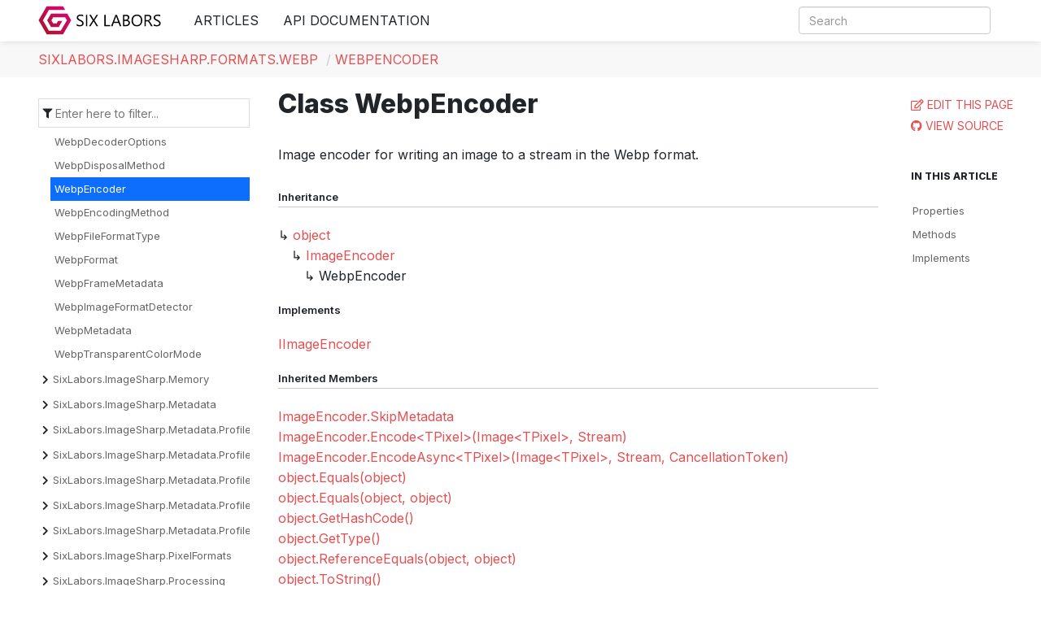

--- FILE ---
content_type: text/html; charset=utf-8
request_url: https://docs.sixlabors.com/api/ImageSharp/SixLabors.ImageSharp.Formats.Webp.WebpEncoder.html
body_size: 12366
content:
<!DOCTYPE html>
<!--[if IE]><![endif]-->
<html>

  <head>
    <meta charset="utf-8">
      <meta http-equiv="X-UA-Compatible" content="IE=edge,chrome=1">
      <title>Class WebpEncoder </title>
      <meta name="viewport" content="width=device-width">
      <meta name="title" content="Class WebpEncoder ">
    
    <meta name="description" content="Image encoder for writing an image to a stream in the Webp format.">
      <link rel="shortcut icon" href="../../favicon.ico">
      <link rel="stylesheet" href="../../styles/docfx.vendor.min.css">
      <link rel="stylesheet" href="../../styles/docfx.css">
      <link rel="stylesheet" href="../../styles/main.css">
      <meta property="docfx:navrel" content="../../toc.json">
      <meta property="docfx:tocrel" content="toc.json">
    
    <meta property="docfx:rel" content="../../">
    
  </head>
  <body data-spy="scroll" data-target="#affix" data-offset="120">
    <div id="wrapper">
      <header>

        <nav id="autocollapse" class="navbar navbar-inverse ng-scope" role="navigation">
          <div class="container">
            <div class="navbar-header">
              <button type="button" class="navbar-toggle" data-toggle="collapse" data-target="#navbar">
                <span class="sr-only">Toggle navigation</span>
                <span class="icon-bar"></span>
                <span class="icon-bar"></span>
                <span class="icon-bar"></span>
              </button>

              <a class="navbar-brand" href="../../index.html">
                <img id="logo" class="svg" src="../../logo.svg" alt="">
              </a>
            </div>
            <div class="collapse navbar-collapse" id="navbar">
              <form class="navbar-form navbar-right" role="search" id="search">
                <div class="form-group">
                  <input type="text" class="form-control" id="search-query" placeholder="Search" autocomplete="off">
                </div>
              </form>

                <ul class="nav level1 navbar-nav">
                      <li>
                          <a href="../../articles/imagesharp/index.html" title="Articles">Articles</a>
                      </li>
                      <li>
                          <a href="../../api/index.html" title="API Documentation">API Documentation</a>
                      </li>
                </ul>
            </div>
          </div>
        </nav>

        <div class="subnav navbar navbar-default">
          <div class="container hide-when-search" id="breadcrumb">
            <ul class="breadcrumb">
              <li></li>
            </ul>
          </div>
        </div>
      </header>
      <div class="container body-content">

        <div id="search-results">
          <div class="search-list">Search Results for <span></span></div>
          <div class="sr-items">
            <p><i class="glyphicon glyphicon-refresh index-loading"></i></p>
          </div>
          <ul id="pagination" data-first=First data-prev=Previous data-next=Next data-last=Last></ul>
        </div>
      </div>
      <div role="main" class="container body-content hide-when-search">
        <div class="sidenav hide-when-search">
          <a class="btn toc-toggle collapse" data-toggle="collapse" href="#sidetoggle" aria-expanded="false" aria-controls="sidetoggle">Show / Hide Table of Contents</a>
          <div class="sidetoggle collapse" id="sidetoggle">
            <div>
              <div class="sidefilter">
                <form class="toc-filter">
                  <span class="glyphicon glyphicon-filter filter-icon"></span>
                  <input type="text" id="toc_filter_input" placeholder="Enter here to filter..." onkeypress="if(event.keyCode==13) {return false;}">
                </form>
              </div>
              <div class="sidetoc">
                <div class="toc" id="toc">

                  <ul class="nav level1">
                    <li class="">
                      <span class="expand-stub"></span>
                      <a href="SixLabors.ImageSharp.html" title="SixLabors.ImageSharp" class="">SixLabors.ImageSharp</a>

                        <ul class="nav level2">
                          <li class="">
                            <a href="SixLabors.ImageSharp.ByteOrder.html" title="ByteOrder" class="">ByteOrder</a>
                          </li>
                          <li class="">
                            <a href="SixLabors.ImageSharp.Color.html" title="Color" class="">Color</a>
                          </li>
                          <li class="">
                            <a href="SixLabors.ImageSharp.ColorMatrix.html" title="ColorMatrix" class="">ColorMatrix</a>
                          </li>
                          <li class="">
                            <a href="SixLabors.ImageSharp.Configuration.html" title="Configuration" class="">Configuration</a>
                          </li>
                          <li class="">
                            <a href="SixLabors.ImageSharp.DenseMatrix-1.html" title="DenseMatrix&lt;T&gt;" class="">DenseMatrix&lt;T&gt;</a>
                          </li>
                          <li class="">
                            <a href="SixLabors.ImageSharp.GeometryUtilities.html" title="GeometryUtilities" class="">GeometryUtilities</a>
                          </li>
                          <li class="">
                            <a href="SixLabors.ImageSharp.GraphicOptionsDefaultsExtensions.html" title="GraphicOptionsDefaultsExtensions" class="">GraphicOptionsDefaultsExtensions</a>
                          </li>
                          <li class="">
                            <a href="SixLabors.ImageSharp.GraphicsOptions.html" title="GraphicsOptions" class="">GraphicsOptions</a>
                          </li>
                          <li class="">
                            <a href="SixLabors.ImageSharp.IDeepCloneable.html" title="IDeepCloneable" class="">IDeepCloneable</a>
                          </li>
                          <li class="">
                            <a href="SixLabors.ImageSharp.IDeepCloneable-1.html" title="IDeepCloneable&lt;T&gt;" class="">IDeepCloneable&lt;T&gt;</a>
                          </li>
                          <li class="">
                            <a href="SixLabors.ImageSharp.Image.html" title="Image" class="">Image</a>
                          </li>
                          <li class="">
                            <a href="SixLabors.ImageSharp.ImageExtensions.html" title="ImageExtensions" class="">ImageExtensions</a>
                          </li>
                          <li class="">
                            <a href="SixLabors.ImageSharp.ImageFormatException.html" title="ImageFormatException" class="">ImageFormatException</a>
                          </li>
                          <li class="">
                            <a href="SixLabors.ImageSharp.ImageFrame.html" title="ImageFrame" class="">ImageFrame</a>
                          </li>
                          <li class="">
                            <a href="SixLabors.ImageSharp.ImageFrameCollection.html" title="ImageFrameCollection" class="">ImageFrameCollection</a>
                          </li>
                          <li class="">
                            <a href="SixLabors.ImageSharp.ImageFrameCollectionExtensions.html" title="ImageFrameCollectionExtensions" class="">ImageFrameCollectionExtensions</a>
                          </li>
                          <li class="">
                            <a href="SixLabors.ImageSharp.ImageFrameCollection-1.html" title="ImageFrameCollection&lt;TPixel&gt;" class="">ImageFrameCollection&lt;TPixel&gt;</a>
                          </li>
                          <li class="">
                            <a href="SixLabors.ImageSharp.ImageFrame-1.html" title="ImageFrame&lt;TPixel&gt;" class="">ImageFrame&lt;TPixel&gt;</a>
                          </li>
                          <li class="">
                            <a href="SixLabors.ImageSharp.ImageInfo.html" title="ImageInfo" class="">ImageInfo</a>
                          </li>
                          <li class="">
                            <a href="SixLabors.ImageSharp.ImageProcessingException.html" title="ImageProcessingException" class="">ImageProcessingException</a>
                          </li>
                          <li class="">
                            <a href="SixLabors.ImageSharp.Image-1.html" title="Image&lt;TPixel&gt;" class="">Image&lt;TPixel&gt;</a>
                          </li>
                          <li class="">
                            <a href="SixLabors.ImageSharp.IndexedImageFrame-1.html" title="IndexedImageFrame&lt;TPixel&gt;" class="">IndexedImageFrame&lt;TPixel&gt;</a>
                          </li>
                          <li class="">
                            <a href="SixLabors.ImageSharp.InvalidImageContentException.html" title="InvalidImageContentException" class="">InvalidImageContentException</a>
                          </li>
                          <li class="">
                            <a href="SixLabors.ImageSharp.Matrix3x2Extensions.html" title="Matrix3x2Extensions" class="">Matrix3x2Extensions</a>
                          </li>
                          <li class="">
                            <a href="SixLabors.ImageSharp.MetadataExtensions.html" title="MetadataExtensions" class="">MetadataExtensions</a>
                          </li>
                          <li class="">
                            <a href="SixLabors.ImageSharp.Number.html" title="Number" class="">Number</a>
                          </li>
                          <li class="">
                            <a href="SixLabors.ImageSharp.PixelAccessorAction-1.html" title="PixelAccessorAction&lt;TPixel&gt;" class="">PixelAccessorAction&lt;TPixel&gt;</a>
                          </li>
                          <li class="">
                            <a href="SixLabors.ImageSharp.PixelAccessorAction-2.html" title="PixelAccessorAction&lt;TPixel1, TPixel2&gt;" class="">PixelAccessorAction&lt;TPixel1, TPixel2&gt;</a>
                          </li>
                          <li class="">
                            <a href="SixLabors.ImageSharp.PixelAccessorAction-3.html" title="PixelAccessorAction&lt;TPixel1, TPixel2, TPixel3&gt;" class="">PixelAccessorAction&lt;TPixel1, TPixel2, TPixel3&gt;</a>
                          </li>
                          <li class="">
                            <a href="SixLabors.ImageSharp.PixelAccessor-1.html" title="PixelAccessor&lt;TPixel&gt;" class="">PixelAccessor&lt;TPixel&gt;</a>
                          </li>
                          <li class="">
                            <a href="SixLabors.ImageSharp.Point.html" title="Point" class="">Point</a>
                          </li>
                          <li class="">
                            <a href="SixLabors.ImageSharp.PointF.html" title="PointF" class="">PointF</a>
                          </li>
                          <li class="">
                            <a href="SixLabors.ImageSharp.Rational.html" title="Rational" class="">Rational</a>
                          </li>
                          <li class="">
                            <a href="SixLabors.ImageSharp.ReadOrigin.html" title="ReadOrigin" class="">ReadOrigin</a>
                          </li>
                          <li class="">
                            <a href="SixLabors.ImageSharp.Rectangle.html" title="Rectangle" class="">Rectangle</a>
                          </li>
                          <li class="">
                            <a href="SixLabors.ImageSharp.RectangleF.html" title="RectangleF" class="">RectangleF</a>
                          </li>
                          <li class="">
                            <a href="SixLabors.ImageSharp.SignedRational.html" title="SignedRational" class="">SignedRational</a>
                          </li>
                          <li class="">
                            <a href="SixLabors.ImageSharp.Size.html" title="Size" class="">Size</a>
                          </li>
                          <li class="">
                            <a href="SixLabors.ImageSharp.SizeF.html" title="SizeF" class="">SizeF</a>
                          </li>
                          <li class="">
                            <a href="SixLabors.ImageSharp.UnknownImageFormatException.html" title="UnknownImageFormatException" class="">UnknownImageFormatException</a>
                          </li>
                        </ul>
                    </li>
                    <li class="">
                      <span class="expand-stub"></span>
                      <a href="SixLabors.ImageSharp.Advanced.html" title="SixLabors.ImageSharp.Advanced" class="">SixLabors.ImageSharp.Advanced</a>

                        <ul class="nav level2">
                          <li class="">
                            <a href="SixLabors.ImageSharp.Advanced.AdvancedImageExtensions.html" title="AdvancedImageExtensions" class="">AdvancedImageExtensions</a>
                          </li>
                          <li class="">
                            <a href="SixLabors.ImageSharp.Advanced.IConfigurationProvider.html" title="IConfigurationProvider" class="">IConfigurationProvider</a>
                          </li>
                          <li class="">
                            <a href="SixLabors.ImageSharp.Advanced.IImageVisitor.html" title="IImageVisitor" class="">IImageVisitor</a>
                          </li>
                          <li class="">
                            <a href="SixLabors.ImageSharp.Advanced.IImageVisitorAsync.html" title="IImageVisitorAsync" class="">IImageVisitorAsync</a>
                          </li>
                          <li class="">
                            <a href="SixLabors.ImageSharp.Advanced.IRowIntervalOperation.html" title="IRowIntervalOperation" class="">IRowIntervalOperation</a>
                          </li>
                          <li class="">
                            <a href="SixLabors.ImageSharp.Advanced.IRowIntervalOperation-1.html" title="IRowIntervalOperation&lt;TBuffer&gt;" class="">IRowIntervalOperation&lt;TBuffer&gt;</a>
                          </li>
                          <li class="">
                            <a href="SixLabors.ImageSharp.Advanced.IRowOperation.html" title="IRowOperation" class="">IRowOperation</a>
                          </li>
                          <li class="">
                            <a href="SixLabors.ImageSharp.Advanced.IRowOperation-1.html" title="IRowOperation&lt;TBuffer&gt;" class="">IRowOperation&lt;TBuffer&gt;</a>
                          </li>
                          <li class="">
                            <a href="SixLabors.ImageSharp.Advanced.ParallelExecutionSettings.html" title="ParallelExecutionSettings" class="">ParallelExecutionSettings</a>
                          </li>
                          <li class="">
                            <a href="SixLabors.ImageSharp.Advanced.ParallelRowIterator.html" title="ParallelRowIterator" class="">ParallelRowIterator</a>
                          </li>
                        </ul>
                    </li>
                    <li class="">
                      <span class="expand-stub"></span>
                      <a href="SixLabors.ImageSharp.ColorSpaces.html" title="SixLabors.ImageSharp.ColorSpaces" class="">SixLabors.ImageSharp.ColorSpaces</a>

                        <ul class="nav level2">
                          <li class="">
                            <a href="SixLabors.ImageSharp.ColorSpaces.CieLab.html" title="CieLab" class="">CieLab</a>
                          </li>
                          <li class="">
                            <a href="SixLabors.ImageSharp.ColorSpaces.CieLch.html" title="CieLch" class="">CieLch</a>
                          </li>
                          <li class="">
                            <a href="SixLabors.ImageSharp.ColorSpaces.CieLchuv.html" title="CieLchuv" class="">CieLchuv</a>
                          </li>
                          <li class="">
                            <a href="SixLabors.ImageSharp.ColorSpaces.CieLuv.html" title="CieLuv" class="">CieLuv</a>
                          </li>
                          <li class="">
                            <a href="SixLabors.ImageSharp.ColorSpaces.CieXyy.html" title="CieXyy" class="">CieXyy</a>
                          </li>
                          <li class="">
                            <a href="SixLabors.ImageSharp.ColorSpaces.CieXyz.html" title="CieXyz" class="">CieXyz</a>
                          </li>
                          <li class="">
                            <a href="SixLabors.ImageSharp.ColorSpaces.Cmyk.html" title="Cmyk" class="">Cmyk</a>
                          </li>
                          <li class="">
                            <a href="SixLabors.ImageSharp.ColorSpaces.Hsl.html" title="Hsl" class="">Hsl</a>
                          </li>
                          <li class="">
                            <a href="SixLabors.ImageSharp.ColorSpaces.Hsv.html" title="Hsv" class="">Hsv</a>
                          </li>
                          <li class="">
                            <a href="SixLabors.ImageSharp.ColorSpaces.HunterLab.html" title="HunterLab" class="">HunterLab</a>
                          </li>
                          <li class="">
                            <a href="SixLabors.ImageSharp.ColorSpaces.Illuminants.html" title="Illuminants" class="">Illuminants</a>
                          </li>
                          <li class="">
                            <a href="SixLabors.ImageSharp.ColorSpaces.LinearRgb.html" title="LinearRgb" class="">LinearRgb</a>
                          </li>
                          <li class="">
                            <a href="SixLabors.ImageSharp.ColorSpaces.Lms.html" title="Lms" class="">Lms</a>
                          </li>
                          <li class="">
                            <a href="SixLabors.ImageSharp.ColorSpaces.Rgb.html" title="Rgb" class="">Rgb</a>
                          </li>
                          <li class="">
                            <a href="SixLabors.ImageSharp.ColorSpaces.RgbWorkingSpaces.html" title="RgbWorkingSpaces" class="">RgbWorkingSpaces</a>
                          </li>
                          <li class="">
                            <a href="SixLabors.ImageSharp.ColorSpaces.YCbCr.html" title="YCbCr" class="">YCbCr</a>
                          </li>
                        </ul>
                    </li>
                    <li class="">
                      <span class="expand-stub"></span>
                      <a href="SixLabors.ImageSharp.ColorSpaces.Companding.html" title="SixLabors.ImageSharp.ColorSpaces.Companding" class="">SixLabors.ImageSharp.ColorSpaces.Companding</a>

                        <ul class="nav level2">
                          <li class="">
                            <a href="SixLabors.ImageSharp.ColorSpaces.Companding.GammaCompanding.html" title="GammaCompanding" class="">GammaCompanding</a>
                          </li>
                          <li class="">
                            <a href="SixLabors.ImageSharp.ColorSpaces.Companding.LCompanding.html" title="LCompanding" class="">LCompanding</a>
                          </li>
                          <li class="">
                            <a href="SixLabors.ImageSharp.ColorSpaces.Companding.Rec2020Companding.html" title="Rec2020Companding" class="">Rec2020Companding</a>
                          </li>
                          <li class="">
                            <a href="SixLabors.ImageSharp.ColorSpaces.Companding.Rec709Companding.html" title="Rec709Companding" class="">Rec709Companding</a>
                          </li>
                          <li class="">
                            <a href="SixLabors.ImageSharp.ColorSpaces.Companding.SRgbCompanding.html" title="SRgbCompanding" class="">SRgbCompanding</a>
                          </li>
                        </ul>
                    </li>
                    <li class="">
                      <span class="expand-stub"></span>
                      <a href="SixLabors.ImageSharp.ColorSpaces.Conversion.html" title="SixLabors.ImageSharp.ColorSpaces.Conversion" class="">SixLabors.ImageSharp.ColorSpaces.Conversion</a>

                        <ul class="nav level2">
                          <li class="">
                            <a href="SixLabors.ImageSharp.ColorSpaces.Conversion.CieXyChromaticityCoordinates.html" title="CieXyChromaticityCoordinates" class="">CieXyChromaticityCoordinates</a>
                          </li>
                          <li class="">
                            <a href="SixLabors.ImageSharp.ColorSpaces.Conversion.ColorSpaceConverter.html" title="ColorSpaceConverter" class="">ColorSpaceConverter</a>
                          </li>
                          <li class="">
                            <a href="SixLabors.ImageSharp.ColorSpaces.Conversion.ColorSpaceConverterOptions.html" title="ColorSpaceConverterOptions" class="">ColorSpaceConverterOptions</a>
                          </li>
                          <li class="">
                            <a href="SixLabors.ImageSharp.ColorSpaces.Conversion.GammaWorkingSpace.html" title="GammaWorkingSpace" class="">GammaWorkingSpace</a>
                          </li>
                          <li class="">
                            <a href="SixLabors.ImageSharp.ColorSpaces.Conversion.IChromaticAdaptation.html" title="IChromaticAdaptation" class="">IChromaticAdaptation</a>
                          </li>
                          <li class="">
                            <a href="SixLabors.ImageSharp.ColorSpaces.Conversion.LWorkingSpace.html" title="LWorkingSpace" class="">LWorkingSpace</a>
                          </li>
                          <li class="">
                            <a href="SixLabors.ImageSharp.ColorSpaces.Conversion.LmsAdaptationMatrix.html" title="LmsAdaptationMatrix" class="">LmsAdaptationMatrix</a>
                          </li>
                          <li class="">
                            <a href="SixLabors.ImageSharp.ColorSpaces.Conversion.Rec2020WorkingSpace.html" title="Rec2020WorkingSpace" class="">Rec2020WorkingSpace</a>
                          </li>
                          <li class="">
                            <a href="SixLabors.ImageSharp.ColorSpaces.Conversion.Rec709WorkingSpace.html" title="Rec709WorkingSpace" class="">Rec709WorkingSpace</a>
                          </li>
                          <li class="">
                            <a href="SixLabors.ImageSharp.ColorSpaces.Conversion.RgbPrimariesChromaticityCoordinates.html" title="RgbPrimariesChromaticityCoordinates" class="">RgbPrimariesChromaticityCoordinates</a>
                          </li>
                          <li class="">
                            <a href="SixLabors.ImageSharp.ColorSpaces.Conversion.RgbWorkingSpace.html" title="RgbWorkingSpace" class="">RgbWorkingSpace</a>
                          </li>
                          <li class="">
                            <a href="SixLabors.ImageSharp.ColorSpaces.Conversion.SRgbWorkingSpace.html" title="SRgbWorkingSpace" class="">SRgbWorkingSpace</a>
                          </li>
                          <li class="">
                            <a href="SixLabors.ImageSharp.ColorSpaces.Conversion.VonKriesChromaticAdaptation.html" title="VonKriesChromaticAdaptation" class="">VonKriesChromaticAdaptation</a>
                          </li>
                        </ul>
                    </li>
                    <li class="">
                      <span class="expand-stub"></span>
                      <a href="SixLabors.ImageSharp.Compression.Zlib.html" title="SixLabors.ImageSharp.Compression.Zlib" class="">SixLabors.ImageSharp.Compression.Zlib</a>

                        <ul class="nav level2">
                          <li class="">
                            <a href="SixLabors.ImageSharp.Compression.Zlib.DeflateCompressionLevel.html" title="DeflateCompressionLevel" class="">DeflateCompressionLevel</a>
                          </li>
                        </ul>
                    </li>
                    <li class="">
                      <span class="expand-stub"></span>
                      <a href="SixLabors.ImageSharp.Diagnostics.html" title="SixLabors.ImageSharp.Diagnostics" class="">SixLabors.ImageSharp.Diagnostics</a>

                        <ul class="nav level2">
                          <li class="">
                            <a href="SixLabors.ImageSharp.Diagnostics.MemoryDiagnostics.html" title="MemoryDiagnostics" class="">MemoryDiagnostics</a>
                          </li>
                          <li class="">
                            <a href="SixLabors.ImageSharp.Diagnostics.UndisposedAllocationDelegate.html" title="UndisposedAllocationDelegate" class="">UndisposedAllocationDelegate</a>
                          </li>
                        </ul>
                    </li>
                    <li class="">
                      <span class="expand-stub"></span>
                      <a href="SixLabors.ImageSharp.Formats.html" title="SixLabors.ImageSharp.Formats" class="">SixLabors.ImageSharp.Formats</a>

                        <ul class="nav level2">
                          <li class="">
                            <a href="SixLabors.ImageSharp.Formats.DecoderOptions.html" title="DecoderOptions" class="">DecoderOptions</a>
                          </li>
                          <li class="">
                            <a href="SixLabors.ImageSharp.Formats.IImageDecoder.html" title="IImageDecoder" class="">IImageDecoder</a>
                          </li>
                          <li class="">
                            <a href="SixLabors.ImageSharp.Formats.IImageEncoder.html" title="IImageEncoder" class="">IImageEncoder</a>
                          </li>
                          <li class="">
                            <a href="SixLabors.ImageSharp.Formats.IImageFormat.html" title="IImageFormat" class="">IImageFormat</a>
                          </li>
                          <li class="">
                            <a href="SixLabors.ImageSharp.Formats.IImageFormatConfigurationModule.html" title="IImageFormatConfigurationModule" class="">IImageFormatConfigurationModule</a>
                          </li>
                          <li class="">
                            <a href="SixLabors.ImageSharp.Formats.IImageFormatDetector.html" title="IImageFormatDetector" class="">IImageFormatDetector</a>
                          </li>
                          <li class="">
                            <a href="SixLabors.ImageSharp.Formats.IImageFormat-1.html" title="IImageFormat&lt;TFormatMetadata&gt;" class="">IImageFormat&lt;TFormatMetadata&gt;</a>
                          </li>
                          <li class="">
                            <a href="SixLabors.ImageSharp.Formats.IImageFormat-2.html" title="IImageFormat&lt;TFormatMetadata, TFormatFrameMetadata&gt;" class="">IImageFormat&lt;TFormatMetadata, TFormatFrameMetadata&gt;</a>
                          </li>
                          <li class="">
                            <a href="SixLabors.ImageSharp.Formats.ISpecializedDecoderOptions.html" title="ISpecializedDecoderOptions" class="">ISpecializedDecoderOptions</a>
                          </li>
                          <li class="">
                            <a href="SixLabors.ImageSharp.Formats.ISpecializedImageDecoder-1.html" title="ISpecializedImageDecoder&lt;T&gt;" class="">ISpecializedImageDecoder&lt;T&gt;</a>
                          </li>
                          <li class="">
                            <a href="SixLabors.ImageSharp.Formats.ImageDecoder.html" title="ImageDecoder" class="">ImageDecoder</a>
                          </li>
                          <li class="">
                            <a href="SixLabors.ImageSharp.Formats.ImageEncoder.html" title="ImageEncoder" class="">ImageEncoder</a>
                          </li>
                          <li class="">
                            <a href="SixLabors.ImageSharp.Formats.ImageFormatManager.html" title="ImageFormatManager" class="">ImageFormatManager</a>
                          </li>
                          <li class="">
                            <a href="SixLabors.ImageSharp.Formats.PixelTypeInfo.html" title="PixelTypeInfo" class="">PixelTypeInfo</a>
                          </li>
                          <li class="">
                            <a href="SixLabors.ImageSharp.Formats.QuantizingImageEncoder.html" title="QuantizingImageEncoder" class="">QuantizingImageEncoder</a>
                          </li>
                          <li class="">
                            <a href="SixLabors.ImageSharp.Formats.SpecializedImageDecoder-1.html" title="SpecializedImageDecoder&lt;T&gt;" class="">SpecializedImageDecoder&lt;T&gt;</a>
                          </li>
                        </ul>
                    </li>
                    <li class="">
                      <span class="expand-stub"></span>
                      <a href="SixLabors.ImageSharp.Formats.Bmp.html" title="SixLabors.ImageSharp.Formats.Bmp" class="">SixLabors.ImageSharp.Formats.Bmp</a>

                        <ul class="nav level2">
                          <li class="">
                            <a href="SixLabors.ImageSharp.Formats.Bmp.BmpBitsPerPixel.html" title="BmpBitsPerPixel" class="">BmpBitsPerPixel</a>
                          </li>
                          <li class="">
                            <a href="SixLabors.ImageSharp.Formats.Bmp.BmpConfigurationModule.html" title="BmpConfigurationModule" class="">BmpConfigurationModule</a>
                          </li>
                          <li class="">
                            <a href="SixLabors.ImageSharp.Formats.Bmp.BmpDecoder.html" title="BmpDecoder" class="">BmpDecoder</a>
                          </li>
                          <li class="">
                            <a href="SixLabors.ImageSharp.Formats.Bmp.BmpDecoderOptions.html" title="BmpDecoderOptions" class="">BmpDecoderOptions</a>
                          </li>
                          <li class="">
                            <a href="SixLabors.ImageSharp.Formats.Bmp.BmpEncoder.html" title="BmpEncoder" class="">BmpEncoder</a>
                          </li>
                          <li class="">
                            <a href="SixLabors.ImageSharp.Formats.Bmp.BmpFileMarkerType.html" title="BmpFileMarkerType" class="">BmpFileMarkerType</a>
                          </li>
                          <li class="">
                            <a href="SixLabors.ImageSharp.Formats.Bmp.BmpFormat.html" title="BmpFormat" class="">BmpFormat</a>
                          </li>
                          <li class="">
                            <a href="SixLabors.ImageSharp.Formats.Bmp.BmpImageFormatDetector.html" title="BmpImageFormatDetector" class="">BmpImageFormatDetector</a>
                          </li>
                          <li class="">
                            <a href="SixLabors.ImageSharp.Formats.Bmp.BmpInfoHeaderType.html" title="BmpInfoHeaderType" class="">BmpInfoHeaderType</a>
                          </li>
                          <li class="">
                            <a href="SixLabors.ImageSharp.Formats.Bmp.BmpMetadata.html" title="BmpMetadata" class="">BmpMetadata</a>
                          </li>
                          <li class="">
                            <a href="SixLabors.ImageSharp.Formats.Bmp.RleSkippedPixelHandling.html" title="RleSkippedPixelHandling" class="">RleSkippedPixelHandling</a>
                          </li>
                        </ul>
                    </li>
                    <li class="">
                      <span class="expand-stub"></span>
                      <a href="SixLabors.ImageSharp.Formats.Gif.html" title="SixLabors.ImageSharp.Formats.Gif" class="">SixLabors.ImageSharp.Formats.Gif</a>

                        <ul class="nav level2">
                          <li class="">
                            <a href="SixLabors.ImageSharp.Formats.Gif.GifColorTableMode.html" title="GifColorTableMode" class="">GifColorTableMode</a>
                          </li>
                          <li class="">
                            <a href="SixLabors.ImageSharp.Formats.Gif.GifConfigurationModule.html" title="GifConfigurationModule" class="">GifConfigurationModule</a>
                          </li>
                          <li class="">
                            <a href="SixLabors.ImageSharp.Formats.Gif.GifDecoder.html" title="GifDecoder" class="">GifDecoder</a>
                          </li>
                          <li class="">
                            <a href="SixLabors.ImageSharp.Formats.Gif.GifDisposalMethod.html" title="GifDisposalMethod" class="">GifDisposalMethod</a>
                          </li>
                          <li class="">
                            <a href="SixLabors.ImageSharp.Formats.Gif.GifEncoder.html" title="GifEncoder" class="">GifEncoder</a>
                          </li>
                          <li class="">
                            <a href="SixLabors.ImageSharp.Formats.Gif.GifFormat.html" title="GifFormat" class="">GifFormat</a>
                          </li>
                          <li class="">
                            <a href="SixLabors.ImageSharp.Formats.Gif.GifFrameMetadata.html" title="GifFrameMetadata" class="">GifFrameMetadata</a>
                          </li>
                          <li class="">
                            <a href="SixLabors.ImageSharp.Formats.Gif.GifImageFormatDetector.html" title="GifImageFormatDetector" class="">GifImageFormatDetector</a>
                          </li>
                          <li class="">
                            <a href="SixLabors.ImageSharp.Formats.Gif.GifMetadata.html" title="GifMetadata" class="">GifMetadata</a>
                          </li>
                          <li class="">
                            <a href="SixLabors.ImageSharp.Formats.Gif.IGifExtension.html" title="IGifExtension" class="">IGifExtension</a>
                          </li>
                        </ul>
                    </li>
                    <li class="">
                      <span class="expand-stub"></span>
                      <a href="SixLabors.ImageSharp.Formats.Jpeg.html" title="SixLabors.ImageSharp.Formats.Jpeg" class="">SixLabors.ImageSharp.Formats.Jpeg</a>

                        <ul class="nav level2">
                          <li class="">
                            <a href="SixLabors.ImageSharp.Formats.Jpeg.JpegConfigurationModule.html" title="JpegConfigurationModule" class="">JpegConfigurationModule</a>
                          </li>
                          <li class="">
                            <a href="SixLabors.ImageSharp.Formats.Jpeg.JpegDecoder.html" title="JpegDecoder" class="">JpegDecoder</a>
                          </li>
                          <li class="">
                            <a href="SixLabors.ImageSharp.Formats.Jpeg.JpegDecoderOptions.html" title="JpegDecoderOptions" class="">JpegDecoderOptions</a>
                          </li>
                          <li class="">
                            <a href="SixLabors.ImageSharp.Formats.Jpeg.JpegDecoderResizeMode.html" title="JpegDecoderResizeMode" class="">JpegDecoderResizeMode</a>
                          </li>
                          <li class="">
                            <a href="SixLabors.ImageSharp.Formats.Jpeg.JpegEncoder.html" title="JpegEncoder" class="">JpegEncoder</a>
                          </li>
                          <li class="">
                            <a href="SixLabors.ImageSharp.Formats.Jpeg.JpegEncodingColor.html" title="JpegEncodingColor" class="">JpegEncodingColor</a>
                          </li>
                          <li class="">
                            <a href="SixLabors.ImageSharp.Formats.Jpeg.JpegFormat.html" title="JpegFormat" class="">JpegFormat</a>
                          </li>
                          <li class="">
                            <a href="SixLabors.ImageSharp.Formats.Jpeg.JpegImageFormatDetector.html" title="JpegImageFormatDetector" class="">JpegImageFormatDetector</a>
                          </li>
                          <li class="">
                            <a href="SixLabors.ImageSharp.Formats.Jpeg.JpegMetadata.html" title="JpegMetadata" class="">JpegMetadata</a>
                          </li>
                        </ul>
                    </li>
                    <li class="">
                      <span class="expand-stub"></span>
                      <a href="SixLabors.ImageSharp.Formats.Jpeg.Components.Encoder.html" title="SixLabors.ImageSharp.Formats.Jpeg.Components.Encoder" class="">SixLabors.ImageSharp.Formats.Jpeg.Components.Encoder</a>

                        <ul class="nav level2">
                          <li class="">
                            <a href="SixLabors.ImageSharp.Formats.Jpeg.Components.Encoder.HuffmanSpec.html" title="HuffmanSpec" class="">HuffmanSpec</a>
                          </li>
                        </ul>
                    </li>
                    <li class="">
                      <span class="expand-stub"></span>
                      <a href="SixLabors.ImageSharp.Formats.Pbm.html" title="SixLabors.ImageSharp.Formats.Pbm" class="">SixLabors.ImageSharp.Formats.Pbm</a>

                        <ul class="nav level2">
                          <li class="">
                            <a href="SixLabors.ImageSharp.Formats.Pbm.PbmColorType.html" title="PbmColorType" class="">PbmColorType</a>
                          </li>
                          <li class="">
                            <a href="SixLabors.ImageSharp.Formats.Pbm.PbmComponentType.html" title="PbmComponentType" class="">PbmComponentType</a>
                          </li>
                          <li class="">
                            <a href="SixLabors.ImageSharp.Formats.Pbm.PbmConfigurationModule.html" title="PbmConfigurationModule" class="">PbmConfigurationModule</a>
                          </li>
                          <li class="">
                            <a href="SixLabors.ImageSharp.Formats.Pbm.PbmDecoder.html" title="PbmDecoder" class="">PbmDecoder</a>
                          </li>
                          <li class="">
                            <a href="SixLabors.ImageSharp.Formats.Pbm.PbmEncoder.html" title="PbmEncoder" class="">PbmEncoder</a>
                          </li>
                          <li class="">
                            <a href="SixLabors.ImageSharp.Formats.Pbm.PbmEncoding.html" title="PbmEncoding" class="">PbmEncoding</a>
                          </li>
                          <li class="">
                            <a href="SixLabors.ImageSharp.Formats.Pbm.PbmFormat.html" title="PbmFormat" class="">PbmFormat</a>
                          </li>
                          <li class="">
                            <a href="SixLabors.ImageSharp.Formats.Pbm.PbmImageFormatDetector.html" title="PbmImageFormatDetector" class="">PbmImageFormatDetector</a>
                          </li>
                          <li class="">
                            <a href="SixLabors.ImageSharp.Formats.Pbm.PbmMetadata.html" title="PbmMetadata" class="">PbmMetadata</a>
                          </li>
                        </ul>
                    </li>
                    <li class="">
                      <span class="expand-stub"></span>
                      <a href="SixLabors.ImageSharp.Formats.Png.html" title="SixLabors.ImageSharp.Formats.Png" class="">SixLabors.ImageSharp.Formats.Png</a>

                        <ul class="nav level2">
                          <li class="">
                            <a href="SixLabors.ImageSharp.Formats.Png.PngBitDepth.html" title="PngBitDepth" class="">PngBitDepth</a>
                          </li>
                          <li class="">
                            <a href="SixLabors.ImageSharp.Formats.Png.PngBlendMethod.html" title="PngBlendMethod" class="">PngBlendMethod</a>
                          </li>
                          <li class="">
                            <a href="SixLabors.ImageSharp.Formats.Png.PngChunkFilter.html" title="PngChunkFilter" class="">PngChunkFilter</a>
                          </li>
                          <li class="">
                            <a href="SixLabors.ImageSharp.Formats.Png.PngColorType.html" title="PngColorType" class="">PngColorType</a>
                          </li>
                          <li class="">
                            <a href="SixLabors.ImageSharp.Formats.Png.PngConfigurationModule.html" title="PngConfigurationModule" class="">PngConfigurationModule</a>
                          </li>
                          <li class="">
                            <a href="SixLabors.ImageSharp.Formats.Png.PngCrcChunkHandling.html" title="PngCrcChunkHandling" class="">PngCrcChunkHandling</a>
                          </li>
                          <li class="">
                            <a href="SixLabors.ImageSharp.Formats.Png.PngDecoder.html" title="PngDecoder" class="">PngDecoder</a>
                          </li>
                          <li class="">
                            <a href="SixLabors.ImageSharp.Formats.Png.PngDecoderOptions.html" title="PngDecoderOptions" class="">PngDecoderOptions</a>
                          </li>
                          <li class="">
                            <a href="SixLabors.ImageSharp.Formats.Png.PngDisposalMethod.html" title="PngDisposalMethod" class="">PngDisposalMethod</a>
                          </li>
                          <li class="">
                            <a href="SixLabors.ImageSharp.Formats.Png.PngEncoder.html" title="PngEncoder" class="">PngEncoder</a>
                          </li>
                          <li class="">
                            <a href="SixLabors.ImageSharp.Formats.Png.PngFilterMethod.html" title="PngFilterMethod" class="">PngFilterMethod</a>
                          </li>
                          <li class="">
                            <a href="SixLabors.ImageSharp.Formats.Png.PngFormat.html" title="PngFormat" class="">PngFormat</a>
                          </li>
                          <li class="">
                            <a href="SixLabors.ImageSharp.Formats.Png.PngFrameMetadata.html" title="PngFrameMetadata" class="">PngFrameMetadata</a>
                          </li>
                          <li class="">
                            <a href="SixLabors.ImageSharp.Formats.Png.PngImageFormatDetector.html" title="PngImageFormatDetector" class="">PngImageFormatDetector</a>
                          </li>
                          <li class="">
                            <a href="SixLabors.ImageSharp.Formats.Png.PngInterlaceMode.html" title="PngInterlaceMode" class="">PngInterlaceMode</a>
                          </li>
                          <li class="">
                            <a href="SixLabors.ImageSharp.Formats.Png.PngMetadata.html" title="PngMetadata" class="">PngMetadata</a>
                          </li>
                          <li class="">
                            <a href="SixLabors.ImageSharp.Formats.Png.PngTransparentColorMode.html" title="PngTransparentColorMode" class="">PngTransparentColorMode</a>
                          </li>
                        </ul>
                    </li>
                    <li class="">
                      <span class="expand-stub"></span>
                      <a href="SixLabors.ImageSharp.Formats.Png.Chunks.html" title="SixLabors.ImageSharp.Formats.Png.Chunks" class="">SixLabors.ImageSharp.Formats.Png.Chunks</a>

                        <ul class="nav level2">
                          <li class="">
                            <a href="SixLabors.ImageSharp.Formats.Png.Chunks.PngTextData.html" title="PngTextData" class="">PngTextData</a>
                          </li>
                        </ul>
                    </li>
                    <li class="">
                      <span class="expand-stub"></span>
                      <a href="SixLabors.ImageSharp.Formats.Qoi.html" title="SixLabors.ImageSharp.Formats.Qoi" class="">SixLabors.ImageSharp.Formats.Qoi</a>

                        <ul class="nav level2">
                          <li class="">
                            <a href="SixLabors.ImageSharp.Formats.Qoi.QoiChannels.html" title="QoiChannels" class="">QoiChannels</a>
                          </li>
                          <li class="">
                            <a href="SixLabors.ImageSharp.Formats.Qoi.QoiColorSpace.html" title="QoiColorSpace" class="">QoiColorSpace</a>
                          </li>
                          <li class="">
                            <a href="SixLabors.ImageSharp.Formats.Qoi.QoiConfigurationModule.html" title="QoiConfigurationModule" class="">QoiConfigurationModule</a>
                          </li>
                          <li class="">
                            <a href="SixLabors.ImageSharp.Formats.Qoi.QoiEncoder.html" title="QoiEncoder" class="">QoiEncoder</a>
                          </li>
                          <li class="">
                            <a href="SixLabors.ImageSharp.Formats.Qoi.QoiFormat.html" title="QoiFormat" class="">QoiFormat</a>
                          </li>
                          <li class="">
                            <a href="SixLabors.ImageSharp.Formats.Qoi.QoiImageFormatDetector.html" title="QoiImageFormatDetector" class="">QoiImageFormatDetector</a>
                          </li>
                          <li class="">
                            <a href="SixLabors.ImageSharp.Formats.Qoi.QoiMetadata.html" title="QoiMetadata" class="">QoiMetadata</a>
                          </li>
                        </ul>
                    </li>
                    <li class="">
                      <span class="expand-stub"></span>
                      <a href="SixLabors.ImageSharp.Formats.Tga.html" title="SixLabors.ImageSharp.Formats.Tga" class="">SixLabors.ImageSharp.Formats.Tga</a>

                        <ul class="nav level2">
                          <li class="">
                            <a href="SixLabors.ImageSharp.Formats.Tga.TgaBitsPerPixel.html" title="TgaBitsPerPixel" class="">TgaBitsPerPixel</a>
                          </li>
                          <li class="">
                            <a href="SixLabors.ImageSharp.Formats.Tga.TgaCompression.html" title="TgaCompression" class="">TgaCompression</a>
                          </li>
                          <li class="">
                            <a href="SixLabors.ImageSharp.Formats.Tga.TgaConfigurationModule.html" title="TgaConfigurationModule" class="">TgaConfigurationModule</a>
                          </li>
                          <li class="">
                            <a href="SixLabors.ImageSharp.Formats.Tga.TgaDecoder.html" title="TgaDecoder" class="">TgaDecoder</a>
                          </li>
                          <li class="">
                            <a href="SixLabors.ImageSharp.Formats.Tga.TgaEncoder.html" title="TgaEncoder" class="">TgaEncoder</a>
                          </li>
                          <li class="">
                            <a href="SixLabors.ImageSharp.Formats.Tga.TgaFormat.html" title="TgaFormat" class="">TgaFormat</a>
                          </li>
                          <li class="">
                            <a href="SixLabors.ImageSharp.Formats.Tga.TgaImageFormatDetector.html" title="TgaImageFormatDetector" class="">TgaImageFormatDetector</a>
                          </li>
                          <li class="">
                            <a href="SixLabors.ImageSharp.Formats.Tga.TgaImageType.html" title="TgaImageType" class="">TgaImageType</a>
                          </li>
                          <li class="">
                            <a href="SixLabors.ImageSharp.Formats.Tga.TgaImageTypeExtensions.html" title="TgaImageTypeExtensions" class="">TgaImageTypeExtensions</a>
                          </li>
                          <li class="">
                            <a href="SixLabors.ImageSharp.Formats.Tga.TgaMetadata.html" title="TgaMetadata" class="">TgaMetadata</a>
                          </li>
                        </ul>
                    </li>
                    <li class="">
                      <span class="expand-stub"></span>
                      <a href="SixLabors.ImageSharp.Formats.Tiff.html" title="SixLabors.ImageSharp.Formats.Tiff" class="">SixLabors.ImageSharp.Formats.Tiff</a>

                        <ul class="nav level2">
                          <li class="">
                            <a href="SixLabors.ImageSharp.Formats.Tiff.TiffBitsPerPixel.html" title="TiffBitsPerPixel" class="">TiffBitsPerPixel</a>
                          </li>
                          <li class="">
                            <a href="SixLabors.ImageSharp.Formats.Tiff.TiffBitsPerSample.html" title="TiffBitsPerSample" class="">TiffBitsPerSample</a>
                          </li>
                          <li class="">
                            <a href="SixLabors.ImageSharp.Formats.Tiff.TiffConfigurationModule.html" title="TiffConfigurationModule" class="">TiffConfigurationModule</a>
                          </li>
                          <li class="">
                            <a href="SixLabors.ImageSharp.Formats.Tiff.TiffDecoder.html" title="TiffDecoder" class="">TiffDecoder</a>
                          </li>
                          <li class="">
                            <a href="SixLabors.ImageSharp.Formats.Tiff.TiffEncoder.html" title="TiffEncoder" class="">TiffEncoder</a>
                          </li>
                          <li class="">
                            <a href="SixLabors.ImageSharp.Formats.Tiff.TiffFormat.html" title="TiffFormat" class="">TiffFormat</a>
                          </li>
                          <li class="">
                            <a href="SixLabors.ImageSharp.Formats.Tiff.TiffFormatType.html" title="TiffFormatType" class="">TiffFormatType</a>
                          </li>
                          <li class="">
                            <a href="SixLabors.ImageSharp.Formats.Tiff.TiffFrameMetadata.html" title="TiffFrameMetadata" class="">TiffFrameMetadata</a>
                          </li>
                          <li class="">
                            <a href="SixLabors.ImageSharp.Formats.Tiff.TiffImageFormatDetector.html" title="TiffImageFormatDetector" class="">TiffImageFormatDetector</a>
                          </li>
                          <li class="">
                            <a href="SixLabors.ImageSharp.Formats.Tiff.TiffMetadata.html" title="TiffMetadata" class="">TiffMetadata</a>
                          </li>
                        </ul>
                    </li>
                    <li class="">
                      <span class="expand-stub"></span>
                      <a href="SixLabors.ImageSharp.Formats.Tiff.Compression.html" title="SixLabors.ImageSharp.Formats.Tiff.Compression" class="">SixLabors.ImageSharp.Formats.Tiff.Compression</a>

                        <ul class="nav level2">
                          <li class="">
                            <a href="SixLabors.ImageSharp.Formats.Tiff.Compression.FaxCompressionOptions.html" title="FaxCompressionOptions" class="">FaxCompressionOptions</a>
                          </li>
                        </ul>
                    </li>
                    <li class="">
                      <span class="expand-stub"></span>
                      <a href="SixLabors.ImageSharp.Formats.Tiff.Compression.Decompressors.html" title="SixLabors.ImageSharp.Formats.Tiff.Compression.Decompressors" class="">SixLabors.ImageSharp.Formats.Tiff.Compression.Decompressors</a>

                        <ul class="nav level2">
                          <li class="">
                            <a href="SixLabors.ImageSharp.Formats.Tiff.Compression.Decompressors.LzwString.html" title="LzwString" class="">LzwString</a>
                          </li>
                        </ul>
                    </li>
                    <li class="">
                      <span class="expand-stub"></span>
                      <a href="SixLabors.ImageSharp.Formats.Tiff.Constants.html" title="SixLabors.ImageSharp.Formats.Tiff.Constants" class="">SixLabors.ImageSharp.Formats.Tiff.Constants</a>

                        <ul class="nav level2">
                          <li class="">
                            <a href="SixLabors.ImageSharp.Formats.Tiff.Constants.TiffCompression.html" title="TiffCompression" class="">TiffCompression</a>
                          </li>
                          <li class="">
                            <a href="SixLabors.ImageSharp.Formats.Tiff.Constants.TiffInkSet.html" title="TiffInkSet" class="">TiffInkSet</a>
                          </li>
                          <li class="">
                            <a href="SixLabors.ImageSharp.Formats.Tiff.Constants.TiffNewSubfileType.html" title="TiffNewSubfileType" class="">TiffNewSubfileType</a>
                          </li>
                          <li class="">
                            <a href="SixLabors.ImageSharp.Formats.Tiff.Constants.TiffPhotometricInterpretation.html" title="TiffPhotometricInterpretation" class="">TiffPhotometricInterpretation</a>
                          </li>
                          <li class="">
                            <a href="SixLabors.ImageSharp.Formats.Tiff.Constants.TiffPlanarConfiguration.html" title="TiffPlanarConfiguration" class="">TiffPlanarConfiguration</a>
                          </li>
                          <li class="">
                            <a href="SixLabors.ImageSharp.Formats.Tiff.Constants.TiffPredictor.html" title="TiffPredictor" class="">TiffPredictor</a>
                          </li>
                          <li class="">
                            <a href="SixLabors.ImageSharp.Formats.Tiff.Constants.TiffSampleFormat.html" title="TiffSampleFormat" class="">TiffSampleFormat</a>
                          </li>
                          <li class="">
                            <a href="SixLabors.ImageSharp.Formats.Tiff.Constants.TiffSubfileType.html" title="TiffSubfileType" class="">TiffSubfileType</a>
                          </li>
                        </ul>
                    </li>
                    <li class="">
                      <span class="expand-stub"></span>
                      <a href="SixLabors.ImageSharp.Formats.Webp.html" title="SixLabors.ImageSharp.Formats.Webp" class="">SixLabors.ImageSharp.Formats.Webp</a>

                        <ul class="nav level2">
                          <li class="">
                            <a href="SixLabors.ImageSharp.Formats.Webp.BackgroundColorHandling.html" title="BackgroundColorHandling" class="">BackgroundColorHandling</a>
                          </li>
                          <li class="">
                            <a href="SixLabors.ImageSharp.Formats.Webp.WebpBitsPerPixel.html" title="WebpBitsPerPixel" class="">WebpBitsPerPixel</a>
                          </li>
                          <li class="">
                            <a href="SixLabors.ImageSharp.Formats.Webp.WebpBlendMethod.html" title="WebpBlendMethod" class="">WebpBlendMethod</a>
                          </li>
                          <li class="">
                            <a href="SixLabors.ImageSharp.Formats.Webp.WebpConfigurationModule.html" title="WebpConfigurationModule" class="">WebpConfigurationModule</a>
                          </li>
                          <li class="">
                            <a href="SixLabors.ImageSharp.Formats.Webp.WebpDecoder.html" title="WebpDecoder" class="">WebpDecoder</a>
                          </li>
                          <li class="">
                            <a href="SixLabors.ImageSharp.Formats.Webp.WebpDecoderOptions.html" title="WebpDecoderOptions" class="">WebpDecoderOptions</a>
                          </li>
                          <li class="">
                            <a href="SixLabors.ImageSharp.Formats.Webp.WebpDisposalMethod.html" title="WebpDisposalMethod" class="">WebpDisposalMethod</a>
                          </li>
                          <li class="active">
                            <a href="SixLabors.ImageSharp.Formats.Webp.WebpEncoder.html" title="WebpEncoder" class="active">WebpEncoder</a>
                          </li>
                          <li class="">
                            <a href="SixLabors.ImageSharp.Formats.Webp.WebpEncodingMethod.html" title="WebpEncodingMethod" class="">WebpEncodingMethod</a>
                          </li>
                          <li class="">
                            <a href="SixLabors.ImageSharp.Formats.Webp.WebpFileFormatType.html" title="WebpFileFormatType" class="">WebpFileFormatType</a>
                          </li>
                          <li class="">
                            <a href="SixLabors.ImageSharp.Formats.Webp.WebpFormat.html" title="WebpFormat" class="">WebpFormat</a>
                          </li>
                          <li class="">
                            <a href="SixLabors.ImageSharp.Formats.Webp.WebpFrameMetadata.html" title="WebpFrameMetadata" class="">WebpFrameMetadata</a>
                          </li>
                          <li class="">
                            <a href="SixLabors.ImageSharp.Formats.Webp.WebpImageFormatDetector.html" title="WebpImageFormatDetector" class="">WebpImageFormatDetector</a>
                          </li>
                          <li class="">
                            <a href="SixLabors.ImageSharp.Formats.Webp.WebpMetadata.html" title="WebpMetadata" class="">WebpMetadata</a>
                          </li>
                          <li class="">
                            <a href="SixLabors.ImageSharp.Formats.Webp.WebpTransparentColorMode.html" title="WebpTransparentColorMode" class="">WebpTransparentColorMode</a>
                          </li>
                        </ul>
                    </li>
                    <li class="">
                      <span class="expand-stub"></span>
                      <a href="SixLabors.ImageSharp.Memory.html" title="SixLabors.ImageSharp.Memory" class="">SixLabors.ImageSharp.Memory</a>

                        <ul class="nav level2">
                          <li class="">
                            <a href="SixLabors.ImageSharp.Memory.AllocationOptions.html" title="AllocationOptions" class="">AllocationOptions</a>
                          </li>
                          <li class="">
                            <a href="SixLabors.ImageSharp.Memory.Buffer2DExtensions.html" title="Buffer2DExtensions" class="">Buffer2DExtensions</a>
                          </li>
                          <li class="">
                            <a href="SixLabors.ImageSharp.Memory.Buffer2DRegion-1.html" title="Buffer2DRegion&lt;T&gt;" class="">Buffer2DRegion&lt;T&gt;</a>
                          </li>
                          <li class="">
                            <a href="SixLabors.ImageSharp.Memory.Buffer2D-1.html" title="Buffer2D&lt;T&gt;" class="">Buffer2D&lt;T&gt;</a>
                          </li>
                          <li class="">
                            <a href="SixLabors.ImageSharp.Memory.IMemoryGroup-1.html" title="IMemoryGroup&lt;T&gt;" class="">IMemoryGroup&lt;T&gt;</a>
                          </li>
                          <li class="">
                            <a href="SixLabors.ImageSharp.Memory.InvalidMemoryOperationException.html" title="InvalidMemoryOperationException" class="">InvalidMemoryOperationException</a>
                          </li>
                          <li class="">
                            <a href="SixLabors.ImageSharp.Memory.MemoryAllocator.html" title="MemoryAllocator" class="">MemoryAllocator</a>
                          </li>
                          <li class="">
                            <a href="SixLabors.ImageSharp.Memory.MemoryAllocatorExtensions.html" title="MemoryAllocatorExtensions" class="">MemoryAllocatorExtensions</a>
                          </li>
                          <li class="">
                            <a href="SixLabors.ImageSharp.Memory.MemoryAllocatorOptions.html" title="MemoryAllocatorOptions" class="">MemoryAllocatorOptions</a>
                          </li>
                          <li class="">
                            <a href="SixLabors.ImageSharp.Memory.RowInterval.html" title="RowInterval" class="">RowInterval</a>
                          </li>
                          <li class="">
                            <a href="SixLabors.ImageSharp.Memory.SimpleGcMemoryAllocator.html" title="SimpleGcMemoryAllocator" class="">SimpleGcMemoryAllocator</a>
                          </li>
                        </ul>
                    </li>
                    <li class="">
                      <span class="expand-stub"></span>
                      <a href="SixLabors.ImageSharp.Metadata.html" title="SixLabors.ImageSharp.Metadata" class="">SixLabors.ImageSharp.Metadata</a>

                        <ul class="nav level2">
                          <li class="">
                            <a href="SixLabors.ImageSharp.Metadata.ImageFrameMetadata.html" title="ImageFrameMetadata" class="">ImageFrameMetadata</a>
                          </li>
                          <li class="">
                            <a href="SixLabors.ImageSharp.Metadata.ImageMetadata.html" title="ImageMetadata" class="">ImageMetadata</a>
                          </li>
                          <li class="">
                            <a href="SixLabors.ImageSharp.Metadata.PixelResolutionUnit.html" title="PixelResolutionUnit" class="">PixelResolutionUnit</a>
                          </li>
                        </ul>
                    </li>
                    <li class="">
                      <span class="expand-stub"></span>
                      <a href="SixLabors.ImageSharp.Metadata.Profiles.Cicp.html" title="SixLabors.ImageSharp.Metadata.Profiles.Cicp" class="">SixLabors.ImageSharp.Metadata.Profiles.Cicp</a>

                        <ul class="nav level2">
                          <li class="">
                            <a href="SixLabors.ImageSharp.Metadata.Profiles.Cicp.CicpColorPrimaries.html" title="CicpColorPrimaries" class="">CicpColorPrimaries</a>
                          </li>
                          <li class="">
                            <a href="SixLabors.ImageSharp.Metadata.Profiles.Cicp.CicpMatrixCoefficients.html" title="CicpMatrixCoefficients" class="">CicpMatrixCoefficients</a>
                          </li>
                          <li class="">
                            <a href="SixLabors.ImageSharp.Metadata.Profiles.Cicp.CicpProfile.html" title="CicpProfile" class="">CicpProfile</a>
                          </li>
                          <li class="">
                            <a href="SixLabors.ImageSharp.Metadata.Profiles.Cicp.CicpTransferCharacteristics.html" title="CicpTransferCharacteristics" class="">CicpTransferCharacteristics</a>
                          </li>
                        </ul>
                    </li>
                    <li class="">
                      <span class="expand-stub"></span>
                      <a href="SixLabors.ImageSharp.Metadata.Profiles.Exif.html" title="SixLabors.ImageSharp.Metadata.Profiles.Exif" class="">SixLabors.ImageSharp.Metadata.Profiles.Exif</a>

                        <ul class="nav level2">
                          <li class="">
                            <a href="SixLabors.ImageSharp.Metadata.Profiles.Exif.EncodedString.html" title="EncodedString" class="">EncodedString</a>
                          </li>
                          <li class="">
                            <a href="SixLabors.ImageSharp.Metadata.Profiles.Exif.EncodedString.CharacterCode.html" title="EncodedString.CharacterCode" class="">EncodedString.CharacterCode</a>
                          </li>
                          <li class="">
                            <a href="SixLabors.ImageSharp.Metadata.Profiles.Exif.ExifDataType.html" title="ExifDataType" class="">ExifDataType</a>
                          </li>
                          <li class="">
                            <a href="SixLabors.ImageSharp.Metadata.Profiles.Exif.ExifOrientationMode.html" title="ExifOrientationMode" class="">ExifOrientationMode</a>
                          </li>
                          <li class="">
                            <a href="SixLabors.ImageSharp.Metadata.Profiles.Exif.ExifParts.html" title="ExifParts" class="">ExifParts</a>
                          </li>
                          <li class="">
                            <a href="SixLabors.ImageSharp.Metadata.Profiles.Exif.ExifProfile.html" title="ExifProfile" class="">ExifProfile</a>
                          </li>
                          <li class="">
                            <a href="SixLabors.ImageSharp.Metadata.Profiles.Exif.ExifTag.html" title="ExifTag" class="">ExifTag</a>
                          </li>
                          <li class="">
                            <a href="SixLabors.ImageSharp.Metadata.Profiles.Exif.ExifTag-1.html" title="ExifTag&lt;TValueType&gt;" class="">ExifTag&lt;TValueType&gt;</a>
                          </li>
                          <li class="">
                            <a href="SixLabors.ImageSharp.Metadata.Profiles.Exif.IExifValue.html" title="IExifValue" class="">IExifValue</a>
                          </li>
                          <li class="">
                            <a href="SixLabors.ImageSharp.Metadata.Profiles.Exif.IExifValue-1.html" title="IExifValue&lt;TValueType&gt;" class="">IExifValue&lt;TValueType&gt;</a>
                          </li>
                        </ul>
                    </li>
                    <li class="">
                      <span class="expand-stub"></span>
                      <a href="SixLabors.ImageSharp.Metadata.Profiles.Icc.html" title="SixLabors.ImageSharp.Metadata.Profiles.Icc" class="">SixLabors.ImageSharp.Metadata.Profiles.Icc</a>

                        <ul class="nav level2">
                          <li class="">
                            <a href="SixLabors.ImageSharp.Metadata.Profiles.Icc.IccColorSpaceType.html" title="IccColorSpaceType" class="">IccColorSpaceType</a>
                          </li>
                          <li class="">
                            <a href="SixLabors.ImageSharp.Metadata.Profiles.Icc.IccDeviceAttribute.html" title="IccDeviceAttribute" class="">IccDeviceAttribute</a>
                          </li>
                          <li class="">
                            <a href="SixLabors.ImageSharp.Metadata.Profiles.Icc.IccPrimaryPlatformType.html" title="IccPrimaryPlatformType" class="">IccPrimaryPlatformType</a>
                          </li>
                          <li class="">
                            <a href="SixLabors.ImageSharp.Metadata.Profiles.Icc.IccProfile.html" title="IccProfile" class="">IccProfile</a>
                          </li>
                          <li class="">
                            <a href="SixLabors.ImageSharp.Metadata.Profiles.Icc.IccProfileClass.html" title="IccProfileClass" class="">IccProfileClass</a>
                          </li>
                          <li class="">
                            <a href="SixLabors.ImageSharp.Metadata.Profiles.Icc.IccProfileFlag.html" title="IccProfileFlag" class="">IccProfileFlag</a>
                          </li>
                          <li class="">
                            <a href="SixLabors.ImageSharp.Metadata.Profiles.Icc.IccProfileHeader.html" title="IccProfileHeader" class="">IccProfileHeader</a>
                          </li>
                          <li class="">
                            <a href="SixLabors.ImageSharp.Metadata.Profiles.Icc.IccProfileId.html" title="IccProfileId" class="">IccProfileId</a>
                          </li>
                          <li class="">
                            <a href="SixLabors.ImageSharp.Metadata.Profiles.Icc.IccProfileTag.html" title="IccProfileTag" class="">IccProfileTag</a>
                          </li>
                          <li class="">
                            <a href="SixLabors.ImageSharp.Metadata.Profiles.Icc.IccRenderingIntent.html" title="IccRenderingIntent" class="">IccRenderingIntent</a>
                          </li>
                          <li class="">
                            <a href="SixLabors.ImageSharp.Metadata.Profiles.Icc.IccTagDataEntry.html" title="IccTagDataEntry" class="">IccTagDataEntry</a>
                          </li>
                          <li class="">
                            <a href="SixLabors.ImageSharp.Metadata.Profiles.Icc.IccTypeSignature.html" title="IccTypeSignature" class="">IccTypeSignature</a>
                          </li>
                          <li class="">
                            <a href="SixLabors.ImageSharp.Metadata.Profiles.Icc.IccVersion.html" title="IccVersion" class="">IccVersion</a>
                          </li>
                          <li class="">
                            <a href="SixLabors.ImageSharp.Metadata.Profiles.Icc.InvalidIccProfileException.html" title="InvalidIccProfileException" class="">InvalidIccProfileException</a>
                          </li>
                        </ul>
                    </li>
                    <li class="">
                      <span class="expand-stub"></span>
                      <a href="SixLabors.ImageSharp.Metadata.Profiles.Iptc.html" title="SixLabors.ImageSharp.Metadata.Profiles.Iptc" class="">SixLabors.ImageSharp.Metadata.Profiles.Iptc</a>

                        <ul class="nav level2">
                          <li class="">
                            <a href="SixLabors.ImageSharp.Metadata.Profiles.Iptc.IptcProfile.html" title="IptcProfile" class="">IptcProfile</a>
                          </li>
                          <li class="">
                            <a href="SixLabors.ImageSharp.Metadata.Profiles.Iptc.IptcTag.html" title="IptcTag" class="">IptcTag</a>
                          </li>
                          <li class="">
                            <a href="SixLabors.ImageSharp.Metadata.Profiles.Iptc.IptcTagExtensions.html" title="IptcTagExtensions" class="">IptcTagExtensions</a>
                          </li>
                          <li class="">
                            <a href="SixLabors.ImageSharp.Metadata.Profiles.Iptc.IptcValue.html" title="IptcValue" class="">IptcValue</a>
                          </li>
                        </ul>
                    </li>
                    <li class="">
                      <span class="expand-stub"></span>
                      <a href="SixLabors.ImageSharp.Metadata.Profiles.Xmp.html" title="SixLabors.ImageSharp.Metadata.Profiles.Xmp" class="">SixLabors.ImageSharp.Metadata.Profiles.Xmp</a>

                        <ul class="nav level2">
                          <li class="">
                            <a href="SixLabors.ImageSharp.Metadata.Profiles.Xmp.XmpProfile.html" title="XmpProfile" class="">XmpProfile</a>
                          </li>
                        </ul>
                    </li>
                    <li class="">
                      <span class="expand-stub"></span>
                      <a href="SixLabors.ImageSharp.PixelFormats.html" title="SixLabors.ImageSharp.PixelFormats" class="">SixLabors.ImageSharp.PixelFormats</a>

                        <ul class="nav level2">
                          <li class="">
                            <a href="SixLabors.ImageSharp.PixelFormats.A8.html" title="A8" class="">A8</a>
                          </li>
                          <li class="">
                            <a href="SixLabors.ImageSharp.PixelFormats.Abgr32.html" title="Abgr32" class="">Abgr32</a>
                          </li>
                          <li class="">
                            <a href="SixLabors.ImageSharp.PixelFormats.Argb32.html" title="Argb32" class="">Argb32</a>
                          </li>
                          <li class="">
                            <a href="SixLabors.ImageSharp.PixelFormats.Bgr24.html" title="Bgr24" class="">Bgr24</a>
                          </li>
                          <li class="">
                            <a href="SixLabors.ImageSharp.PixelFormats.Bgr565.html" title="Bgr565" class="">Bgr565</a>
                          </li>
                          <li class="">
                            <a href="SixLabors.ImageSharp.PixelFormats.Bgra32.html" title="Bgra32" class="">Bgra32</a>
                          </li>
                          <li class="">
                            <a href="SixLabors.ImageSharp.PixelFormats.Bgra4444.html" title="Bgra4444" class="">Bgra4444</a>
                          </li>
                          <li class="">
                            <a href="SixLabors.ImageSharp.PixelFormats.Bgra5551.html" title="Bgra5551" class="">Bgra5551</a>
                          </li>
                          <li class="">
                            <a href="SixLabors.ImageSharp.PixelFormats.Byte4.html" title="Byte4" class="">Byte4</a>
                          </li>
                          <li class="">
                            <a href="SixLabors.ImageSharp.PixelFormats.HalfSingle.html" title="HalfSingle" class="">HalfSingle</a>
                          </li>
                          <li class="">
                            <a href="SixLabors.ImageSharp.PixelFormats.HalfVector2.html" title="HalfVector2" class="">HalfVector2</a>
                          </li>
                          <li class="">
                            <a href="SixLabors.ImageSharp.PixelFormats.HalfVector4.html" title="HalfVector4" class="">HalfVector4</a>
                          </li>
                          <li class="">
                            <a href="SixLabors.ImageSharp.PixelFormats.IPackedVector-1.html" title="IPackedVector&lt;TPacked&gt;" class="">IPackedVector&lt;TPacked&gt;</a>
                          </li>
                          <li class="">
                            <a href="SixLabors.ImageSharp.PixelFormats.IPixel.html" title="IPixel" class="">IPixel</a>
                          </li>
                          <li class="">
                            <a href="SixLabors.ImageSharp.PixelFormats.IPixel-1.html" title="IPixel&lt;TSelf&gt;" class="">IPixel&lt;TSelf&gt;</a>
                          </li>
                          <li class="">
                            <a href="SixLabors.ImageSharp.PixelFormats.L16.html" title="L16" class="">L16</a>
                          </li>
                          <li class="">
                            <a href="SixLabors.ImageSharp.PixelFormats.L8.html" title="L8" class="">L8</a>
                          </li>
                          <li class="">
                            <a href="SixLabors.ImageSharp.PixelFormats.La16.html" title="La16" class="">La16</a>
                          </li>
                          <li class="">
                            <a href="SixLabors.ImageSharp.PixelFormats.La32.html" title="La32" class="">La32</a>
                          </li>
                          <li class="">
                            <a href="SixLabors.ImageSharp.PixelFormats.NormalizedByte2.html" title="NormalizedByte2" class="">NormalizedByte2</a>
                          </li>
                          <li class="">
                            <a href="SixLabors.ImageSharp.PixelFormats.NormalizedByte4.html" title="NormalizedByte4" class="">NormalizedByte4</a>
                          </li>
                          <li class="">
                            <a href="SixLabors.ImageSharp.PixelFormats.NormalizedShort2.html" title="NormalizedShort2" class="">NormalizedShort2</a>
                          </li>
                          <li class="">
                            <a href="SixLabors.ImageSharp.PixelFormats.NormalizedShort4.html" title="NormalizedShort4" class="">NormalizedShort4</a>
                          </li>
                          <li class="">
                            <a href="SixLabors.ImageSharp.PixelFormats.PixelAlphaCompositionMode.html" title="PixelAlphaCompositionMode" class="">PixelAlphaCompositionMode</a>
                          </li>
                          <li class="">
                            <a href="SixLabors.ImageSharp.PixelFormats.PixelAlphaRepresentation.html" title="PixelAlphaRepresentation" class="">PixelAlphaRepresentation</a>
                          </li>
                          <li class="">
                            <a href="SixLabors.ImageSharp.PixelFormats.PixelBlender-1.html" title="PixelBlender&lt;TPixel&gt;" class="">PixelBlender&lt;TPixel&gt;</a>
                          </li>
                          <li class="">
                            <a href="SixLabors.ImageSharp.PixelFormats.PixelColorBlendingMode.html" title="PixelColorBlendingMode" class="">PixelColorBlendingMode</a>
                          </li>
                          <li class="">
                            <a href="SixLabors.ImageSharp.PixelFormats.PixelConversionModifiers.html" title="PixelConversionModifiers" class="">PixelConversionModifiers</a>
                          </li>
                          <li class="">
                            <a href="SixLabors.ImageSharp.PixelFormats.PixelOperations-1.html" title="PixelOperations&lt;TPixel&gt;" class="">PixelOperations&lt;TPixel&gt;</a>
                          </li>
                          <li class="">
                            <a href="SixLabors.ImageSharp.PixelFormats.Rg32.html" title="Rg32" class="">Rg32</a>
                          </li>
                          <li class="">
                            <a href="SixLabors.ImageSharp.PixelFormats.Rgb24.html" title="Rgb24" class="">Rgb24</a>
                          </li>
                          <li class="">
                            <a href="SixLabors.ImageSharp.PixelFormats.Rgb48.html" title="Rgb48" class="">Rgb48</a>
                          </li>
                          <li class="">
                            <a href="SixLabors.ImageSharp.PixelFormats.Rgba1010102.html" title="Rgba1010102" class="">Rgba1010102</a>
                          </li>
                          <li class="">
                            <a href="SixLabors.ImageSharp.PixelFormats.Rgba32.html" title="Rgba32" class="">Rgba32</a>
                          </li>
                          <li class="">
                            <a href="SixLabors.ImageSharp.PixelFormats.Rgba64.html" title="Rgba64" class="">Rgba64</a>
                          </li>
                          <li class="">
                            <a href="SixLabors.ImageSharp.PixelFormats.RgbaVector.html" title="RgbaVector" class="">RgbaVector</a>
                          </li>
                          <li class="">
                            <a href="SixLabors.ImageSharp.PixelFormats.Short2.html" title="Short2" class="">Short2</a>
                          </li>
                          <li class="">
                            <a href="SixLabors.ImageSharp.PixelFormats.Short4.html" title="Short4" class="">Short4</a>
                          </li>
                        </ul>
                    </li>
                    <li class="">
                      <span class="expand-stub"></span>
                      <a href="SixLabors.ImageSharp.Processing.html" title="SixLabors.ImageSharp.Processing" class="">SixLabors.ImageSharp.Processing</a>

                        <ul class="nav level2">
                          <li class="">
                            <a href="SixLabors.ImageSharp.Processing.AdaptiveThresholdExtensions.html" title="AdaptiveThresholdExtensions" class="">AdaptiveThresholdExtensions</a>
                          </li>
                          <li class="">
                            <a href="SixLabors.ImageSharp.Processing.AffineTransformBuilder.html" title="AffineTransformBuilder" class="">AffineTransformBuilder</a>
                          </li>
                          <li class="">
                            <a href="SixLabors.ImageSharp.Processing.AnchorPositionMode.html" title="AnchorPositionMode" class="">AnchorPositionMode</a>
                          </li>
                          <li class="">
                            <a href="SixLabors.ImageSharp.Processing.AutoOrientExtensions.html" title="AutoOrientExtensions" class="">AutoOrientExtensions</a>
                          </li>
                          <li class="">
                            <a href="SixLabors.ImageSharp.Processing.BackgroundColorExtensions.html" title="BackgroundColorExtensions" class="">BackgroundColorExtensions</a>
                          </li>
                          <li class="">
                            <a href="SixLabors.ImageSharp.Processing.BinaryDitherExtensions.html" title="BinaryDitherExtensions" class="">BinaryDitherExtensions</a>
                          </li>
                          <li class="">
                            <a href="SixLabors.ImageSharp.Processing.BinaryThresholdExtensions.html" title="BinaryThresholdExtensions" class="">BinaryThresholdExtensions</a>
                          </li>
                          <li class="">
                            <a href="SixLabors.ImageSharp.Processing.BinaryThresholdMode.html" title="BinaryThresholdMode" class="">BinaryThresholdMode</a>
                          </li>
                          <li class="">
                            <a href="SixLabors.ImageSharp.Processing.BlackWhiteExtensions.html" title="BlackWhiteExtensions" class="">BlackWhiteExtensions</a>
                          </li>
                          <li class="">
                            <a href="SixLabors.ImageSharp.Processing.BokehBlurExtensions.html" title="BokehBlurExtensions" class="">BokehBlurExtensions</a>
                          </li>
                          <li class="">
                            <a href="SixLabors.ImageSharp.Processing.BoxBlurExtensions.html" title="BoxBlurExtensions" class="">BoxBlurExtensions</a>
                          </li>
                          <li class="">
                            <a href="SixLabors.ImageSharp.Processing.BrightnessExtensions.html" title="BrightnessExtensions" class="">BrightnessExtensions</a>
                          </li>
                          <li class="">
                            <a href="SixLabors.ImageSharp.Processing.ColorBlindnessExtensions.html" title="ColorBlindnessExtensions" class="">ColorBlindnessExtensions</a>
                          </li>
                          <li class="">
                            <a href="SixLabors.ImageSharp.Processing.ColorBlindnessMode.html" title="ColorBlindnessMode" class="">ColorBlindnessMode</a>
                          </li>
                          <li class="">
                            <a href="SixLabors.ImageSharp.Processing.ContrastExtensions.html" title="ContrastExtensions" class="">ContrastExtensions</a>
                          </li>
                          <li class="">
                            <a href="SixLabors.ImageSharp.Processing.CropExtensions.html" title="CropExtensions" class="">CropExtensions</a>
                          </li>
                          <li class="">
                            <a href="SixLabors.ImageSharp.Processing.DetectEdgesExtensions.html" title="DetectEdgesExtensions" class="">DetectEdgesExtensions</a>
                          </li>
                          <li class="">
                            <a href="SixLabors.ImageSharp.Processing.DitherExtensions.html" title="DitherExtensions" class="">DitherExtensions</a>
                          </li>
                          <li class="">
                            <a href="SixLabors.ImageSharp.Processing.DrawImageExtensions.html" title="DrawImageExtensions" class="">DrawImageExtensions</a>
                          </li>
                          <li class="">
                            <a href="SixLabors.ImageSharp.Processing.EntropyCropExtensions.html" title="EntropyCropExtensions" class="">EntropyCropExtensions</a>
                          </li>
                          <li class="">
                            <a href="SixLabors.ImageSharp.Processing.FilterExtensions.html" title="FilterExtensions" class="">FilterExtensions</a>
                          </li>
                          <li class="">
                            <a href="SixLabors.ImageSharp.Processing.FlipExtensions.html" title="FlipExtensions" class="">FlipExtensions</a>
                          </li>
                          <li class="">
                            <a href="SixLabors.ImageSharp.Processing.FlipMode.html" title="FlipMode" class="">FlipMode</a>
                          </li>
                          <li class="">
                            <a href="SixLabors.ImageSharp.Processing.GaussianBlurExtensions.html" title="GaussianBlurExtensions" class="">GaussianBlurExtensions</a>
                          </li>
                          <li class="">
                            <a href="SixLabors.ImageSharp.Processing.GaussianSharpenExtensions.html" title="GaussianSharpenExtensions" class="">GaussianSharpenExtensions</a>
                          </li>
                          <li class="">
                            <a href="SixLabors.ImageSharp.Processing.GlowExtensions.html" title="GlowExtensions" class="">GlowExtensions</a>
                          </li>
                          <li class="">
                            <a href="SixLabors.ImageSharp.Processing.GrayscaleExtensions.html" title="GrayscaleExtensions" class="">GrayscaleExtensions</a>
                          </li>
                          <li class="">
                            <a href="SixLabors.ImageSharp.Processing.GrayscaleMode.html" title="GrayscaleMode" class="">GrayscaleMode</a>
                          </li>
                          <li class="">
                            <a href="SixLabors.ImageSharp.Processing.HistogramEqualizationExtensions.html" title="HistogramEqualizationExtensions" class="">HistogramEqualizationExtensions</a>
                          </li>
                          <li class="">
                            <a href="SixLabors.ImageSharp.Processing.HueExtensions.html" title="HueExtensions" class="">HueExtensions</a>
                          </li>
                          <li class="">
                            <a href="SixLabors.ImageSharp.Processing.IImageProcessingContext.html" title="IImageProcessingContext" class="">IImageProcessingContext</a>
                          </li>
                          <li class="">
                            <a href="SixLabors.ImageSharp.Processing.InvertExtensions.html" title="InvertExtensions" class="">InvertExtensions</a>
                          </li>
                          <li class="">
                            <a href="SixLabors.ImageSharp.Processing.KnownDitherings.html" title="KnownDitherings" class="">KnownDitherings</a>
                          </li>
                          <li class="">
                            <a href="SixLabors.ImageSharp.Processing.KnownEdgeDetectorKernels.html" title="KnownEdgeDetectorKernels" class="">KnownEdgeDetectorKernels</a>
                          </li>
                          <li class="">
                            <a href="SixLabors.ImageSharp.Processing.KnownFilterMatrices.html" title="KnownFilterMatrices" class="">KnownFilterMatrices</a>
                          </li>
                          <li class="">
                            <a href="SixLabors.ImageSharp.Processing.KnownQuantizers.html" title="KnownQuantizers" class="">KnownQuantizers</a>
                          </li>
                          <li class="">
                            <a href="SixLabors.ImageSharp.Processing.KnownResamplers.html" title="KnownResamplers" class="">KnownResamplers</a>
                          </li>
                          <li class="">
                            <a href="SixLabors.ImageSharp.Processing.KodachromeExtensions.html" title="KodachromeExtensions" class="">KodachromeExtensions</a>
                          </li>
                          <li class="">
                            <a href="SixLabors.ImageSharp.Processing.LightnessExtensions.html" title="LightnessExtensions" class="">LightnessExtensions</a>
                          </li>
                          <li class="">
                            <a href="SixLabors.ImageSharp.Processing.LomographExtensions.html" title="LomographExtensions" class="">LomographExtensions</a>
                          </li>
                          <li class="">
                            <a href="SixLabors.ImageSharp.Processing.MedianBlurExtensions.html" title="MedianBlurExtensions" class="">MedianBlurExtensions</a>
                          </li>
                          <li class="">
                            <a href="SixLabors.ImageSharp.Processing.OilPaintExtensions.html" title="OilPaintExtensions" class="">OilPaintExtensions</a>
                          </li>
                          <li class="">
                            <a href="SixLabors.ImageSharp.Processing.OpacityExtensions.html" title="OpacityExtensions" class="">OpacityExtensions</a>
                          </li>
                          <li class="">
                            <a href="SixLabors.ImageSharp.Processing.PadExtensions.html" title="PadExtensions" class="">PadExtensions</a>
                          </li>
                          <li class="">
                            <a href="SixLabors.ImageSharp.Processing.PixelRowDelegateExtensions.html" title="PixelRowDelegateExtensions" class="">PixelRowDelegateExtensions</a>
                          </li>
                          <li class="">
                            <a href="SixLabors.ImageSharp.Processing.PixelRowOperation.html" title="PixelRowOperation" class="">PixelRowOperation</a>
                          </li>
                          <li class="">
                            <a href="SixLabors.ImageSharp.Processing.PixelRowOperation-1.html" title="PixelRowOperation&lt;T&gt;" class="">PixelRowOperation&lt;T&gt;</a>
                          </li>
                          <li class="">
                            <a href="SixLabors.ImageSharp.Processing.PixelateExtensions.html" title="PixelateExtensions" class="">PixelateExtensions</a>
                          </li>
                          <li class="">
                            <a href="SixLabors.ImageSharp.Processing.PolaroidExtensions.html" title="PolaroidExtensions" class="">PolaroidExtensions</a>
                          </li>
                          <li class="">
                            <a href="SixLabors.ImageSharp.Processing.ProcessingExtensions.html" title="ProcessingExtensions" class="">ProcessingExtensions</a>
                          </li>
                          <li class="">
                            <a href="SixLabors.ImageSharp.Processing.ProjectiveTransformBuilder.html" title="ProjectiveTransformBuilder" class="">ProjectiveTransformBuilder</a>
                          </li>
                          <li class="">
                            <a href="SixLabors.ImageSharp.Processing.QuantizeExtensions.html" title="QuantizeExtensions" class="">QuantizeExtensions</a>
                          </li>
                          <li class="">
                            <a href="SixLabors.ImageSharp.Processing.ResizeExtensions.html" title="ResizeExtensions" class="">ResizeExtensions</a>
                          </li>
                          <li class="">
                            <a href="SixLabors.ImageSharp.Processing.ResizeMode.html" title="ResizeMode" class="">ResizeMode</a>
                          </li>
                          <li class="">
                            <a href="SixLabors.ImageSharp.Processing.ResizeOptions.html" title="ResizeOptions" class="">ResizeOptions</a>
                          </li>
                          <li class="">
                            <a href="SixLabors.ImageSharp.Processing.RotateExtensions.html" title="RotateExtensions" class="">RotateExtensions</a>
                          </li>
                          <li class="">
                            <a href="SixLabors.ImageSharp.Processing.RotateFlipExtensions.html" title="RotateFlipExtensions" class="">RotateFlipExtensions</a>
                          </li>
                          <li class="">
                            <a href="SixLabors.ImageSharp.Processing.RotateMode.html" title="RotateMode" class="">RotateMode</a>
                          </li>
                          <li class="">
                            <a href="SixLabors.ImageSharp.Processing.SaturateExtensions.html" title="SaturateExtensions" class="">SaturateExtensions</a>
                          </li>
                          <li class="">
                            <a href="SixLabors.ImageSharp.Processing.SepiaExtensions.html" title="SepiaExtensions" class="">SepiaExtensions</a>
                          </li>
                          <li class="">
                            <a href="SixLabors.ImageSharp.Processing.SkewExtensions.html" title="SkewExtensions" class="">SkewExtensions</a>
                          </li>
                          <li class="">
                            <a href="SixLabors.ImageSharp.Processing.SwizzleExtensions.html" title="SwizzleExtensions" class="">SwizzleExtensions</a>
                          </li>
                          <li class="">
                            <a href="SixLabors.ImageSharp.Processing.TaperCorner.html" title="TaperCorner" class="">TaperCorner</a>
                          </li>
                          <li class="">
                            <a href="SixLabors.ImageSharp.Processing.TaperSide.html" title="TaperSide" class="">TaperSide</a>
                          </li>
                          <li class="">
                            <a href="SixLabors.ImageSharp.Processing.TransformExtensions.html" title="TransformExtensions" class="">TransformExtensions</a>
                          </li>
                          <li class="">
                            <a href="SixLabors.ImageSharp.Processing.TransformSpace.html" title="TransformSpace" class="">TransformSpace</a>
                          </li>
                          <li class="">
                            <a href="SixLabors.ImageSharp.Processing.VignetteExtensions.html" title="VignetteExtensions" class="">VignetteExtensions</a>
                          </li>
                        </ul>
                    </li>
                    <li class="">
                      <span class="expand-stub"></span>
                      <a href="SixLabors.ImageSharp.Processing.Processors.html" title="SixLabors.ImageSharp.Processing.Processors" class="">SixLabors.ImageSharp.Processing.Processors</a>

                        <ul class="nav level2">
                          <li class="">
                            <a href="SixLabors.ImageSharp.Processing.Processors.CloningImageProcessor.html" title="CloningImageProcessor" class="">CloningImageProcessor</a>
                          </li>
                          <li class="">
                            <a href="SixLabors.ImageSharp.Processing.Processors.CloningImageProcessor-1.html" title="CloningImageProcessor&lt;TPixel&gt;" class="">CloningImageProcessor&lt;TPixel&gt;</a>
                          </li>
                          <li class="">
                            <a href="SixLabors.ImageSharp.Processing.Processors.ICloningImageProcessor.html" title="ICloningImageProcessor" class="">ICloningImageProcessor</a>
                          </li>
                          <li class="">
                            <a href="SixLabors.ImageSharp.Processing.Processors.ICloningImageProcessor-1.html" title="ICloningImageProcessor&lt;TPixel&gt;" class="">ICloningImageProcessor&lt;TPixel&gt;</a>
                          </li>
                          <li class="">
                            <a href="SixLabors.ImageSharp.Processing.Processors.IImageProcessor.html" title="IImageProcessor" class="">IImageProcessor</a>
                          </li>
                          <li class="">
                            <a href="SixLabors.ImageSharp.Processing.Processors.IImageProcessor-1.html" title="IImageProcessor&lt;TPixel&gt;" class="">IImageProcessor&lt;TPixel&gt;</a>
                          </li>
                          <li class="">
                            <a href="SixLabors.ImageSharp.Processing.Processors.ImageProcessor-1.html" title="ImageProcessor&lt;TPixel&gt;" class="">ImageProcessor&lt;TPixel&gt;</a>
                          </li>
                        </ul>
                    </li>
                    <li class="">
                      <span class="expand-stub"></span>
                      <a href="SixLabors.ImageSharp.Processing.Processors.Binarization.html" title="SixLabors.ImageSharp.Processing.Processors.Binarization" class="">SixLabors.ImageSharp.Processing.Processors.Binarization</a>

                        <ul class="nav level2">
                          <li class="">
                            <a href="SixLabors.ImageSharp.Processing.Processors.Binarization.AdaptiveThresholdProcessor.html" title="AdaptiveThresholdProcessor" class="">AdaptiveThresholdProcessor</a>
                          </li>
                          <li class="">
                            <a href="SixLabors.ImageSharp.Processing.Processors.Binarization.BinaryThresholdProcessor.html" title="BinaryThresholdProcessor" class="">BinaryThresholdProcessor</a>
                          </li>
                        </ul>
                    </li>
                    <li class="">
                      <span class="expand-stub"></span>
                      <a href="SixLabors.ImageSharp.Processing.Processors.Convolution.html" title="SixLabors.ImageSharp.Processing.Processors.Convolution" class="">SixLabors.ImageSharp.Processing.Processors.Convolution</a>

                        <ul class="nav level2">
                          <li class="">
                            <a href="SixLabors.ImageSharp.Processing.Processors.Convolution.BokehBlurProcessor.html" title="BokehBlurProcessor" class="">BokehBlurProcessor</a>
                          </li>
                          <li class="">
                            <a href="SixLabors.ImageSharp.Processing.Processors.Convolution.BorderWrappingMode.html" title="BorderWrappingMode" class="">BorderWrappingMode</a>
                          </li>
                          <li class="">
                            <a href="SixLabors.ImageSharp.Processing.Processors.Convolution.BoxBlurProcessor.html" title="BoxBlurProcessor" class="">BoxBlurProcessor</a>
                          </li>
                          <li class="">
                            <a href="SixLabors.ImageSharp.Processing.Processors.Convolution.EdgeDetector2DKernel.html" title="EdgeDetector2DKernel" class="">EdgeDetector2DKernel</a>
                          </li>
                          <li class="">
                            <a href="SixLabors.ImageSharp.Processing.Processors.Convolution.EdgeDetector2DProcessor.html" title="EdgeDetector2DProcessor" class="">EdgeDetector2DProcessor</a>
                          </li>
                          <li class="">
                            <a href="SixLabors.ImageSharp.Processing.Processors.Convolution.EdgeDetectorCompassKernel.html" title="EdgeDetectorCompassKernel" class="">EdgeDetectorCompassKernel</a>
                          </li>
                          <li class="">
                            <a href="SixLabors.ImageSharp.Processing.Processors.Convolution.EdgeDetectorCompassProcessor.html" title="EdgeDetectorCompassProcessor" class="">EdgeDetectorCompassProcessor</a>
                          </li>
                          <li class="">
                            <a href="SixLabors.ImageSharp.Processing.Processors.Convolution.EdgeDetectorKernel.html" title="EdgeDetectorKernel" class="">EdgeDetectorKernel</a>
                          </li>
                          <li class="">
                            <a href="SixLabors.ImageSharp.Processing.Processors.Convolution.EdgeDetectorProcessor.html" title="EdgeDetectorProcessor" class="">EdgeDetectorProcessor</a>
                          </li>
                          <li class="">
                            <a href="SixLabors.ImageSharp.Processing.Processors.Convolution.GaussianBlurProcessor.html" title="GaussianBlurProcessor" class="">GaussianBlurProcessor</a>
                          </li>
                          <li class="">
                            <a href="SixLabors.ImageSharp.Processing.Processors.Convolution.GaussianSharpenProcessor.html" title="GaussianSharpenProcessor" class="">GaussianSharpenProcessor</a>
                          </li>
                          <li class="">
                            <a href="SixLabors.ImageSharp.Processing.Processors.Convolution.MedianBlurProcessor.html" title="MedianBlurProcessor" class="">MedianBlurProcessor</a>
                          </li>
                        </ul>
                    </li>
                    <li class="">
                      <span class="expand-stub"></span>
                      <a href="SixLabors.ImageSharp.Processing.Processors.Dithering.html" title="SixLabors.ImageSharp.Processing.Processors.Dithering" class="">SixLabors.ImageSharp.Processing.Processors.Dithering</a>

                        <ul class="nav level2">
                          <li class="">
                            <a href="SixLabors.ImageSharp.Processing.Processors.Dithering.ErrorDither.html" title="ErrorDither" class="">ErrorDither</a>
                          </li>
                          <li class="">
                            <a href="SixLabors.ImageSharp.Processing.Processors.Dithering.IDither.html" title="IDither" class="">IDither</a>
                          </li>
                          <li class="">
                            <a href="SixLabors.ImageSharp.Processing.Processors.Dithering.IPaletteDitherImageProcessor-1.html" title="IPaletteDitherImageProcessor&lt;TPixel&gt;" class="">IPaletteDitherImageProcessor&lt;TPixel&gt;</a>
                          </li>
                          <li class="">
                            <a href="SixLabors.ImageSharp.Processing.Processors.Dithering.OrderedDither.html" title="OrderedDither" class="">OrderedDither</a>
                          </li>
                          <li class="">
                            <a href="SixLabors.ImageSharp.Processing.Processors.Dithering.PaletteDitherProcessor.html" title="PaletteDitherProcessor" class="">PaletteDitherProcessor</a>
                          </li>
                        </ul>
                    </li>
                    <li class="">
                      <span class="expand-stub"></span>
                      <a href="SixLabors.ImageSharp.Processing.Processors.Drawing.html" title="SixLabors.ImageSharp.Processing.Processors.Drawing" class="">SixLabors.ImageSharp.Processing.Processors.Drawing</a>

                        <ul class="nav level2">
                          <li class="">
                            <a href="SixLabors.ImageSharp.Processing.Processors.Drawing.DrawImageProcessor.html" title="DrawImageProcessor" class="">DrawImageProcessor</a>
                          </li>
                        </ul>
                    </li>
                    <li class="">
                      <span class="expand-stub"></span>
                      <a href="SixLabors.ImageSharp.Processing.Processors.Effects.html" title="SixLabors.ImageSharp.Processing.Processors.Effects" class="">SixLabors.ImageSharp.Processing.Processors.Effects</a>

                        <ul class="nav level2">
                          <li class="">
                            <a href="SixLabors.ImageSharp.Processing.Processors.Effects.IPixelRowDelegate.html" title="IPixelRowDelegate" class="">IPixelRowDelegate</a>
                          </li>
                          <li class="">
                            <a href="SixLabors.ImageSharp.Processing.Processors.Effects.OilPaintingProcessor.html" title="OilPaintingProcessor" class="">OilPaintingProcessor</a>
                          </li>
                          <li class="">
                            <a href="SixLabors.ImageSharp.Processing.Processors.Effects.PixelateProcessor.html" title="PixelateProcessor" class="">PixelateProcessor</a>
                          </li>
                        </ul>
                    </li>
                    <li class="">
                      <span class="expand-stub"></span>
                      <a href="SixLabors.ImageSharp.Processing.Processors.Filters.html" title="SixLabors.ImageSharp.Processing.Processors.Filters" class="">SixLabors.ImageSharp.Processing.Processors.Filters</a>

                        <ul class="nav level2">
                          <li class="">
                            <a href="SixLabors.ImageSharp.Processing.Processors.Filters.AchromatomalyProcessor.html" title="AchromatomalyProcessor" class="">AchromatomalyProcessor</a>
                          </li>
                          <li class="">
                            <a href="SixLabors.ImageSharp.Processing.Processors.Filters.AchromatopsiaProcessor.html" title="AchromatopsiaProcessor" class="">AchromatopsiaProcessor</a>
                          </li>
                          <li class="">
                            <a href="SixLabors.ImageSharp.Processing.Processors.Filters.BlackWhiteProcessor.html" title="BlackWhiteProcessor" class="">BlackWhiteProcessor</a>
                          </li>
                          <li class="">
                            <a href="SixLabors.ImageSharp.Processing.Processors.Filters.BrightnessProcessor.html" title="BrightnessProcessor" class="">BrightnessProcessor</a>
                          </li>
                          <li class="">
                            <a href="SixLabors.ImageSharp.Processing.Processors.Filters.ContrastProcessor.html" title="ContrastProcessor" class="">ContrastProcessor</a>
                          </li>
                          <li class="">
                            <a href="SixLabors.ImageSharp.Processing.Processors.Filters.DeuteranomalyProcessor.html" title="DeuteranomalyProcessor" class="">DeuteranomalyProcessor</a>
                          </li>
                          <li class="">
                            <a href="SixLabors.ImageSharp.Processing.Processors.Filters.DeuteranopiaProcessor.html" title="DeuteranopiaProcessor" class="">DeuteranopiaProcessor</a>
                          </li>
                          <li class="">
                            <a href="SixLabors.ImageSharp.Processing.Processors.Filters.FilterProcessor.html" title="FilterProcessor" class="">FilterProcessor</a>
                          </li>
                          <li class="">
                            <a href="SixLabors.ImageSharp.Processing.Processors.Filters.GrayscaleBt601Processor.html" title="GrayscaleBt601Processor" class="">GrayscaleBt601Processor</a>
                          </li>
                          <li class="">
                            <a href="SixLabors.ImageSharp.Processing.Processors.Filters.GrayscaleBt709Processor.html" title="GrayscaleBt709Processor" class="">GrayscaleBt709Processor</a>
                          </li>
                          <li class="">
                            <a href="SixLabors.ImageSharp.Processing.Processors.Filters.HueProcessor.html" title="HueProcessor" class="">HueProcessor</a>
                          </li>
                          <li class="">
                            <a href="SixLabors.ImageSharp.Processing.Processors.Filters.InvertProcessor.html" title="InvertProcessor" class="">InvertProcessor</a>
                          </li>
                          <li class="">
                            <a href="SixLabors.ImageSharp.Processing.Processors.Filters.KodachromeProcessor.html" title="KodachromeProcessor" class="">KodachromeProcessor</a>
                          </li>
                          <li class="">
                            <a href="SixLabors.ImageSharp.Processing.Processors.Filters.LightnessProcessor.html" title="LightnessProcessor" class="">LightnessProcessor</a>
                          </li>
                          <li class="">
                            <a href="SixLabors.ImageSharp.Processing.Processors.Filters.LomographProcessor.html" title="LomographProcessor" class="">LomographProcessor</a>
                          </li>
                          <li class="">
                            <a href="SixLabors.ImageSharp.Processing.Processors.Filters.OpacityProcessor.html" title="OpacityProcessor" class="">OpacityProcessor</a>
                          </li>
                          <li class="">
                            <a href="SixLabors.ImageSharp.Processing.Processors.Filters.PolaroidProcessor.html" title="PolaroidProcessor" class="">PolaroidProcessor</a>
                          </li>
                          <li class="">
                            <a href="SixLabors.ImageSharp.Processing.Processors.Filters.ProtanomalyProcessor.html" title="ProtanomalyProcessor" class="">ProtanomalyProcessor</a>
                          </li>
                          <li class="">
                            <a href="SixLabors.ImageSharp.Processing.Processors.Filters.ProtanopiaProcessor.html" title="ProtanopiaProcessor" class="">ProtanopiaProcessor</a>
                          </li>
                          <li class="">
                            <a href="SixLabors.ImageSharp.Processing.Processors.Filters.SaturateProcessor.html" title="SaturateProcessor" class="">SaturateProcessor</a>
                          </li>
                          <li class="">
                            <a href="SixLabors.ImageSharp.Processing.Processors.Filters.SepiaProcessor.html" title="SepiaProcessor" class="">SepiaProcessor</a>
                          </li>
                          <li class="">
                            <a href="SixLabors.ImageSharp.Processing.Processors.Filters.TritanomalyProcessor.html" title="TritanomalyProcessor" class="">TritanomalyProcessor</a>
                          </li>
                          <li class="">
                            <a href="SixLabors.ImageSharp.Processing.Processors.Filters.TritanopiaProcessor.html" title="TritanopiaProcessor" class="">TritanopiaProcessor</a>
                          </li>
                        </ul>
                    </li>
                    <li class="">
                      <span class="expand-stub"></span>
                      <a href="SixLabors.ImageSharp.Processing.Processors.Normalization.html" title="SixLabors.ImageSharp.Processing.Processors.Normalization" class="">SixLabors.ImageSharp.Processing.Processors.Normalization</a>

                        <ul class="nav level2">
                          <li class="">
                            <a href="SixLabors.ImageSharp.Processing.Processors.Normalization.AdaptiveHistogramEqualizationProcessor.html" title="AdaptiveHistogramEqualizationProcessor" class="">AdaptiveHistogramEqualizationProcessor</a>
                          </li>
                          <li class="">
                            <a href="SixLabors.ImageSharp.Processing.Processors.Normalization.AdaptiveHistogramEqualizationSlidingWindowProcessor.html" title="AdaptiveHistogramEqualizationSlidingWindowProcessor" class="">AdaptiveHistogramEqualizationSlidingWindowProcessor</a>
                          </li>
                          <li class="">
                            <a href="SixLabors.ImageSharp.Processing.Processors.Normalization.AutoLevelProcessor.html" title="AutoLevelProcessor" class="">AutoLevelProcessor</a>
                          </li>
                          <li class="">
                            <a href="SixLabors.ImageSharp.Processing.Processors.Normalization.GlobalHistogramEqualizationProcessor.html" title="GlobalHistogramEqualizationProcessor" class="">GlobalHistogramEqualizationProcessor</a>
                          </li>
                          <li class="">
                            <a href="SixLabors.ImageSharp.Processing.Processors.Normalization.HistogramEqualizationMethod.html" title="HistogramEqualizationMethod" class="">HistogramEqualizationMethod</a>
                          </li>
                          <li class="">
                            <a href="SixLabors.ImageSharp.Processing.Processors.Normalization.HistogramEqualizationOptions.html" title="HistogramEqualizationOptions" class="">HistogramEqualizationOptions</a>
                          </li>
                          <li class="">
                            <a href="SixLabors.ImageSharp.Processing.Processors.Normalization.HistogramEqualizationProcessor.html" title="HistogramEqualizationProcessor" class="">HistogramEqualizationProcessor</a>
                          </li>
                        </ul>
                    </li>
                    <li class="">
                      <span class="expand-stub"></span>
                      <a href="SixLabors.ImageSharp.Processing.Processors.Overlays.html" title="SixLabors.ImageSharp.Processing.Processors.Overlays" class="">SixLabors.ImageSharp.Processing.Processors.Overlays</a>

                        <ul class="nav level2">
                          <li class="">
                            <a href="SixLabors.ImageSharp.Processing.Processors.Overlays.BackgroundColorProcessor.html" title="BackgroundColorProcessor" class="">BackgroundColorProcessor</a>
                          </li>
                          <li class="">
                            <a href="SixLabors.ImageSharp.Processing.Processors.Overlays.GlowProcessor.html" title="GlowProcessor" class="">GlowProcessor</a>
                          </li>
                          <li class="">
                            <a href="SixLabors.ImageSharp.Processing.Processors.Overlays.VignetteProcessor.html" title="VignetteProcessor" class="">VignetteProcessor</a>
                          </li>
                        </ul>
                    </li>
                    <li class="">
                      <span class="expand-stub"></span>
                      <a href="SixLabors.ImageSharp.Processing.Processors.Quantization.html" title="SixLabors.ImageSharp.Processing.Processors.Quantization" class="">SixLabors.ImageSharp.Processing.Processors.Quantization</a>

                        <ul class="nav level2">
                          <li class="">
                            <a href="SixLabors.ImageSharp.Processing.Processors.Quantization.ColorMatchingMode.html" title="ColorMatchingMode" class="">ColorMatchingMode</a>
                          </li>
                          <li class="">
                            <a href="SixLabors.ImageSharp.Processing.Processors.Quantization.DefaultPixelSamplingStrategy.html" title="DefaultPixelSamplingStrategy" class="">DefaultPixelSamplingStrategy</a>
                          </li>
                          <li class="">
                            <a href="SixLabors.ImageSharp.Processing.Processors.Quantization.ExtensivePixelSamplingStrategy.html" title="ExtensivePixelSamplingStrategy" class="">ExtensivePixelSamplingStrategy</a>
                          </li>
                          <li class="">
                            <a href="SixLabors.ImageSharp.Processing.Processors.Quantization.IPixelSamplingStrategy.html" title="IPixelSamplingStrategy" class="">IPixelSamplingStrategy</a>
                          </li>
                          <li class="">
                            <a href="SixLabors.ImageSharp.Processing.Processors.Quantization.IQuantizer.html" title="IQuantizer" class="">IQuantizer</a>
                          </li>
                          <li class="">
                            <a href="SixLabors.ImageSharp.Processing.Processors.Quantization.IQuantizer-1.html" title="IQuantizer&lt;TPixel&gt;" class="">IQuantizer&lt;TPixel&gt;</a>
                          </li>
                          <li class="">
                            <a href="SixLabors.ImageSharp.Processing.Processors.Quantization.OctreeQuantizer.html" title="OctreeQuantizer" class="">OctreeQuantizer</a>
                          </li>
                          <li class="">
                            <a href="SixLabors.ImageSharp.Processing.Processors.Quantization.OctreeQuantizer-1.html" title="OctreeQuantizer&lt;TPixel&gt;" class="">OctreeQuantizer&lt;TPixel&gt;</a>
                          </li>
                          <li class="">
                            <a href="SixLabors.ImageSharp.Processing.Processors.Quantization.PaletteQuantizer.html" title="PaletteQuantizer" class="">PaletteQuantizer</a>
                          </li>
                          <li class="">
                            <a href="SixLabors.ImageSharp.Processing.Processors.Quantization.QuantizeProcessor.html" title="QuantizeProcessor" class="">QuantizeProcessor</a>
                          </li>
                          <li class="">
                            <a href="SixLabors.ImageSharp.Processing.Processors.Quantization.QuantizerConstants.html" title="QuantizerConstants" class="">QuantizerConstants</a>
                          </li>
                          <li class="">
                            <a href="SixLabors.ImageSharp.Processing.Processors.Quantization.QuantizerOptions.html" title="QuantizerOptions" class="">QuantizerOptions</a>
                          </li>
                          <li class="">
                            <a href="SixLabors.ImageSharp.Processing.Processors.Quantization.QuantizerUtilities.html" title="QuantizerUtilities" class="">QuantizerUtilities</a>
                          </li>
                          <li class="">
                            <a href="SixLabors.ImageSharp.Processing.Processors.Quantization.WebSafePaletteQuantizer.html" title="WebSafePaletteQuantizer" class="">WebSafePaletteQuantizer</a>
                          </li>
                          <li class="">
                            <a href="SixLabors.ImageSharp.Processing.Processors.Quantization.WernerPaletteQuantizer.html" title="WernerPaletteQuantizer" class="">WernerPaletteQuantizer</a>
                          </li>
                          <li class="">
                            <a href="SixLabors.ImageSharp.Processing.Processors.Quantization.WuQuantizer.html" title="WuQuantizer" class="">WuQuantizer</a>
                          </li>
                        </ul>
                    </li>
                    <li class="">
                      <span class="expand-stub"></span>
                      <a href="SixLabors.ImageSharp.Processing.Processors.Transforms.html" title="SixLabors.ImageSharp.Processing.Processors.Transforms" class="">SixLabors.ImageSharp.Processing.Processors.Transforms</a>

                        <ul class="nav level2">
                          <li class="">
                            <a href="SixLabors.ImageSharp.Processing.Processors.Transforms.AffineTransformProcessor.html" title="AffineTransformProcessor" class="">AffineTransformProcessor</a>
                          </li>
                          <li class="">
                            <a href="SixLabors.ImageSharp.Processing.Processors.Transforms.AutoOrientProcessor.html" title="AutoOrientProcessor" class="">AutoOrientProcessor</a>
                          </li>
                          <li class="">
                            <a href="SixLabors.ImageSharp.Processing.Processors.Transforms.BicubicResampler.html" title="BicubicResampler" class="">BicubicResampler</a>
                          </li>
                          <li class="">
                            <a href="SixLabors.ImageSharp.Processing.Processors.Transforms.BoxResampler.html" title="BoxResampler" class="">BoxResampler</a>
                          </li>
                          <li class="">
                            <a href="SixLabors.ImageSharp.Processing.Processors.Transforms.CropProcessor.html" title="CropProcessor" class="">CropProcessor</a>
                          </li>
                          <li class="">
                            <a href="SixLabors.ImageSharp.Processing.Processors.Transforms.CubicResampler.html" title="CubicResampler" class="">CubicResampler</a>
                          </li>
                          <li class="">
                            <a href="SixLabors.ImageSharp.Processing.Processors.Transforms.DegenerateTransformException.html" title="DegenerateTransformException" class="">DegenerateTransformException</a>
                          </li>
                          <li class="">
                            <a href="SixLabors.ImageSharp.Processing.Processors.Transforms.EntropyCropProcessor.html" title="EntropyCropProcessor" class="">EntropyCropProcessor</a>
                          </li>
                          <li class="">
                            <a href="SixLabors.ImageSharp.Processing.Processors.Transforms.FlipProcessor.html" title="FlipProcessor" class="">FlipProcessor</a>
                          </li>
                          <li class="">
                            <a href="SixLabors.ImageSharp.Processing.Processors.Transforms.IResampler.html" title="IResampler" class="">IResampler</a>
                          </li>
                          <li class="">
                            <a href="SixLabors.ImageSharp.Processing.Processors.Transforms.IResamplingTransformImageProcessor-1.html" title="IResamplingTransformImageProcessor&lt;TPixel&gt;" class="">IResamplingTransformImageProcessor&lt;TPixel&gt;</a>
                          </li>
                          <li class="">
                            <a href="SixLabors.ImageSharp.Processing.Processors.Transforms.ISwizzler.html" title="ISwizzler" class="">ISwizzler</a>
                          </li>
                          <li class="">
                            <a href="SixLabors.ImageSharp.Processing.Processors.Transforms.LanczosResampler.html" title="LanczosResampler" class="">LanczosResampler</a>
                          </li>
                          <li class="">
                            <a href="SixLabors.ImageSharp.Processing.Processors.Transforms.NearestNeighborResampler.html" title="NearestNeighborResampler" class="">NearestNeighborResampler</a>
                          </li>
                          <li class="">
                            <a href="SixLabors.ImageSharp.Processing.Processors.Transforms.ProjectiveTransformProcessor.html" title="ProjectiveTransformProcessor" class="">ProjectiveTransformProcessor</a>
                          </li>
                          <li class="">
                            <a href="SixLabors.ImageSharp.Processing.Processors.Transforms.ResizeProcessor.html" title="ResizeProcessor" class="">ResizeProcessor</a>
                          </li>
                          <li class="">
                            <a href="SixLabors.ImageSharp.Processing.Processors.Transforms.RotateProcessor.html" title="RotateProcessor" class="">RotateProcessor</a>
                          </li>
                          <li class="">
                            <a href="SixLabors.ImageSharp.Processing.Processors.Transforms.SkewProcessor.html" title="SkewProcessor" class="">SkewProcessor</a>
                          </li>
                          <li class="">
                            <a href="SixLabors.ImageSharp.Processing.Processors.Transforms.SwizzleProcessor-1.html" title="SwizzleProcessor&lt;TSwizzler&gt;" class="">SwizzleProcessor&lt;TSwizzler&gt;</a>
                          </li>
                          <li class="">
                            <a href="SixLabors.ImageSharp.Processing.Processors.Transforms.TriangleResampler.html" title="TriangleResampler" class="">TriangleResampler</a>
                          </li>
                          <li class="">
                            <a href="SixLabors.ImageSharp.Processing.Processors.Transforms.WelchResampler.html" title="WelchResampler" class="">WelchResampler</a>
                          </li>
                        </ul>
                    </li>
                  </ul>
                </div>
              </div>
            </div>
          </div>
        </div>
        <div class="article row grid-right">
          <div class="col-md-10">
            <article class="content wrap" id="_content" data-uid="SixLabors.ImageSharp.Formats.Webp.WebpEncoder">



  <h1 id="SixLabors_ImageSharp_Formats_Webp_WebpEncoder" data-uid="SixLabors.ImageSharp.Formats.Webp.WebpEncoder" class="text-break">Class WebpEncoder</h1>
  <div class="markdown level0 summary"><p>Image encoder for writing an image to a stream in the Webp format.</p>
</div>
  <div class="markdown level0 conceptual"></div>
  <div class="inheritance">
    <h5>Inheritance</h5>
    <div class="level0"><a class="xref" href="https://learn.microsoft.com/dotnet/api/system.object">object</a></div>
    <div class="level1"><a class="xref" href="SixLabors.ImageSharp.Formats.ImageEncoder.html">ImageEncoder</a></div>
    <div class="level2"><span class="xref">WebpEncoder</span></div>
  </div>
  <div class="implements">
    <h5>Implements</h5>
    <div><a class="xref" href="SixLabors.ImageSharp.Formats.IImageEncoder.html">IImageEncoder</a></div>
  </div>
  <div class="inheritedMembers">
    <h5>Inherited Members</h5>
    <div>
      <a class="xref" href="SixLabors.ImageSharp.Formats.ImageEncoder.html#SixLabors_ImageSharp_Formats_ImageEncoder_SkipMetadata">ImageEncoder.SkipMetadata</a>
    </div>
    <div>
      <a class="xref" href="SixLabors.ImageSharp.Formats.ImageEncoder.html#SixLabors_ImageSharp_Formats_ImageEncoder_Encode__1_SixLabors_ImageSharp_Image___0__System_IO_Stream_">ImageEncoder.Encode&lt;TPixel&gt;(Image&lt;TPixel&gt;, Stream)</a>
    </div>
    <div>
      <a class="xref" href="SixLabors.ImageSharp.Formats.ImageEncoder.html#SixLabors_ImageSharp_Formats_ImageEncoder_EncodeAsync__1_SixLabors_ImageSharp_Image___0__System_IO_Stream_System_Threading_CancellationToken_">ImageEncoder.EncodeAsync&lt;TPixel&gt;(Image&lt;TPixel&gt;, Stream, CancellationToken)</a>
    </div>
    <div>
      <a class="xref" href="https://learn.microsoft.com/dotnet/api/system.object.equals#system-object-equals(system-object)">object.Equals(object)</a>
    </div>
    <div>
      <a class="xref" href="https://learn.microsoft.com/dotnet/api/system.object.equals#system-object-equals(system-object-system-object)">object.Equals(object, object)</a>
    </div>
    <div>
      <a class="xref" href="https://learn.microsoft.com/dotnet/api/system.object.gethashcode">object.GetHashCode()</a>
    </div>
    <div>
      <a class="xref" href="https://learn.microsoft.com/dotnet/api/system.object.gettype">object.GetType()</a>
    </div>
    <div>
      <a class="xref" href="https://learn.microsoft.com/dotnet/api/system.object.referenceequals">object.ReferenceEquals(object, object)</a>
    </div>
    <div>
      <a class="xref" href="https://learn.microsoft.com/dotnet/api/system.object.tostring">object.ToString()</a>
    </div>
  </div>
  <h6><strong>Namespace</strong>: <a class="xref" href="SixLabors.html">SixLabors</a>.<a class="xref" href="SixLabors.ImageSharp.html">ImageSharp</a>.<a class="xref" href="SixLabors.ImageSharp.Formats.html">Formats</a>.<a class="xref" href="SixLabors.ImageSharp.Formats.Webp.html">Webp</a></h6>
  <h6><strong>Assembly</strong>: SixLabors.ImageSharp.dll</h6>
  <h5 id="SixLabors_ImageSharp_Formats_Webp_WebpEncoder_syntax">Syntax</h5>
  <div class="codewrapper">
    <pre><code class="lang-csharp hljs">public sealed class WebpEncoder : ImageEncoder, IImageEncoder</code></pre>
  </div>
  <h3 id="properties">Properties
</h3>
  <span class="small pull-right mobile-hide">
    <span class="divider">|</span>
    <a href="https://github.com/SixLabors/ImageSharp/new/main/apiSpec/new?filename=SixLabors_ImageSharp_Formats_Webp_WebpEncoder_EntropyPasses.md&amp;value=---%0Auid%3A%20SixLabors.ImageSharp.Formats.Webp.WebpEncoder.EntropyPasses%0Asummary%3A%20&#39;*You%20can%20override%20summary%20for%20the%20API%20here%20using%20*MARKDOWN*%20syntax&#39;%0A---%0A%0A*Please%20type%20below%20more%20information%20about%20this%20API%3A*%0A%0A">Edit this page</a>
  </span>
  <span class="small pull-right mobile-hide">
    <a href="https://github.com/SixLabors/ImageSharp/blob/main/src/ImageSharp/Formats/Webp/WebpEncoder.cs/#L42">View Source</a>
  </span>
  <a id="SixLabors_ImageSharp_Formats_Webp_WebpEncoder_EntropyPasses_" data-uid="SixLabors.ImageSharp.Formats.Webp.WebpEncoder.EntropyPasses*"></a>
  <h4 id="SixLabors_ImageSharp_Formats_Webp_WebpEncoder_EntropyPasses" data-uid="SixLabors.ImageSharp.Formats.Webp.WebpEncoder.EntropyPasses">EntropyPasses</h4>
  <div class="markdown level1 summary"><p>Gets the number of entropy-analysis passes (in [1..10]).
Defaults to 1.</p>
</div>
  <div class="markdown level1 conceptual"></div>
  <h5 class="declaration">Declaration</h5>
  <div class="codewrapper">
    <pre><code class="lang-csharp hljs">public int EntropyPasses { get; init; }</code></pre>
  </div>
  <h5 class="propertyValue">Property Value</h5>
  <table class="table table-bordered table-condensed">
    <thead>
      <tr>
        <th>Type</th>
        <th>Description</th>
      </tr>
    </thead>
    <tbody>
      <tr>
        <td><a class="xref" href="https://learn.microsoft.com/dotnet/api/system.int32">int</a></td>
        <td></td>
      </tr>
    </tbody>
  </table>
  <span class="small pull-right mobile-hide">
    <span class="divider">|</span>
    <a href="https://github.com/SixLabors/ImageSharp/new/main/apiSpec/new?filename=SixLabors_ImageSharp_Formats_Webp_WebpEncoder_FileFormat.md&amp;value=---%0Auid%3A%20SixLabors.ImageSharp.Formats.Webp.WebpEncoder.FileFormat%0Asummary%3A%20&#39;*You%20can%20override%20summary%20for%20the%20API%20here%20using%20*MARKDOWN*%20syntax&#39;%0A---%0A%0A*Please%20type%20below%20more%20information%20about%20this%20API%3A*%0A%0A">Edit this page</a>
  </span>
  <span class="small pull-right mobile-hide">
    <a href="https://github.com/SixLabors/ImageSharp/blob/main/src/ImageSharp/Formats/Webp/WebpEncoder.cs/#L15">View Source</a>
  </span>
  <a id="SixLabors_ImageSharp_Formats_Webp_WebpEncoder_FileFormat_" data-uid="SixLabors.ImageSharp.Formats.Webp.WebpEncoder.FileFormat*"></a>
  <h4 id="SixLabors_ImageSharp_Formats_Webp_WebpEncoder_FileFormat" data-uid="SixLabors.ImageSharp.Formats.Webp.WebpEncoder.FileFormat">FileFormat</h4>
  <div class="markdown level1 summary"><p>Gets the webp file format used. Either lossless or lossy.
Defaults to lossy.</p>
</div>
  <div class="markdown level1 conceptual"></div>
  <h5 class="declaration">Declaration</h5>
  <div class="codewrapper">
    <pre><code class="lang-csharp hljs">public WebpFileFormatType? FileFormat { get; init; }</code></pre>
  </div>
  <h5 class="propertyValue">Property Value</h5>
  <table class="table table-bordered table-condensed">
    <thead>
      <tr>
        <th>Type</th>
        <th>Description</th>
      </tr>
    </thead>
    <tbody>
      <tr>
        <td><a class="xref" href="SixLabors.ImageSharp.Formats.Webp.WebpFileFormatType.html">WebpFileFormatType</a>?</td>
        <td></td>
      </tr>
    </tbody>
  </table>
  <span class="small pull-right mobile-hide">
    <span class="divider">|</span>
    <a href="https://github.com/SixLabors/ImageSharp/new/main/apiSpec/new?filename=SixLabors_ImageSharp_Formats_Webp_WebpEncoder_FilterStrength.md&amp;value=---%0Auid%3A%20SixLabors.ImageSharp.Formats.Webp.WebpEncoder.FilterStrength%0Asummary%3A%20&#39;*You%20can%20override%20summary%20for%20the%20API%20here%20using%20*MARKDOWN*%20syntax&#39;%0A---%0A%0A*Please%20type%20below%20more%20information%20about%20this%20API%3A*%0A%0A">Edit this page</a>
  </span>
  <span class="small pull-right mobile-hide">
    <a href="https://github.com/SixLabors/ImageSharp/blob/main/src/ImageSharp/Formats/Webp/WebpEncoder.cs/#L59">View Source</a>
  </span>
  <a id="SixLabors_ImageSharp_Formats_Webp_WebpEncoder_FilterStrength_" data-uid="SixLabors.ImageSharp.Formats.Webp.WebpEncoder.FilterStrength*"></a>
  <h4 id="SixLabors_ImageSharp_Formats_Webp_WebpEncoder_FilterStrength" data-uid="SixLabors.ImageSharp.Formats.Webp.WebpEncoder.FilterStrength">FilterStrength</h4>
  <div class="markdown level1 summary"><p>Gets the strength of the deblocking filter, between 0 (no filtering) and 100 (maximum filtering).
A value of 0 will turn off any filtering. Higher value will increase the strength of the filtering process applied after decoding the picture.
The higher the value the smoother the picture will appear.
Typical values are usually in the range of 20 to 50.
Defaults to 60.</p>
</div>
  <div class="markdown level1 conceptual"></div>
  <h5 class="declaration">Declaration</h5>
  <div class="codewrapper">
    <pre><code class="lang-csharp hljs">public int FilterStrength { get; init; }</code></pre>
  </div>
  <h5 class="propertyValue">Property Value</h5>
  <table class="table table-bordered table-condensed">
    <thead>
      <tr>
        <th>Type</th>
        <th>Description</th>
      </tr>
    </thead>
    <tbody>
      <tr>
        <td><a class="xref" href="https://learn.microsoft.com/dotnet/api/system.int32">int</a></td>
        <td></td>
      </tr>
    </tbody>
  </table>
  <span class="small pull-right mobile-hide">
    <span class="divider">|</span>
    <a href="https://github.com/SixLabors/ImageSharp/new/main/apiSpec/new?filename=SixLabors_ImageSharp_Formats_Webp_WebpEncoder_Method.md&amp;value=---%0Auid%3A%20SixLabors.ImageSharp.Formats.Webp.WebpEncoder.Method%0Asummary%3A%20&#39;*You%20can%20override%20summary%20for%20the%20API%20here%20using%20*MARKDOWN*%20syntax&#39;%0A---%0A%0A*Please%20type%20below%20more%20information%20about%20this%20API%3A*%0A%0A">Edit this page</a>
  </span>
  <span class="small pull-right mobile-hide">
    <a href="https://github.com/SixLabors/ImageSharp/blob/main/src/ImageSharp/Formats/Webp/WebpEncoder.cs/#L30">View Source</a>
  </span>
  <a id="SixLabors_ImageSharp_Formats_Webp_WebpEncoder_Method_" data-uid="SixLabors.ImageSharp.Formats.Webp.WebpEncoder.Method*"></a>
  <h4 id="SixLabors_ImageSharp_Formats_Webp_WebpEncoder_Method" data-uid="SixLabors.ImageSharp.Formats.Webp.WebpEncoder.Method">Method</h4>
  <div class="markdown level1 summary"><p>Gets the encoding method to use. Its a quality/speed trade-off (0=fast, 6=slower-better).
Defaults to 4.</p>
</div>
  <div class="markdown level1 conceptual"></div>
  <h5 class="declaration">Declaration</h5>
  <div class="codewrapper">
    <pre><code class="lang-csharp hljs">public WebpEncodingMethod Method { get; init; }</code></pre>
  </div>
  <h5 class="propertyValue">Property Value</h5>
  <table class="table table-bordered table-condensed">
    <thead>
      <tr>
        <th>Type</th>
        <th>Description</th>
      </tr>
    </thead>
    <tbody>
      <tr>
        <td><a class="xref" href="SixLabors.ImageSharp.Formats.Webp.WebpEncodingMethod.html">WebpEncodingMethod</a></td>
        <td></td>
      </tr>
    </tbody>
  </table>
  <span class="small pull-right mobile-hide">
    <span class="divider">|</span>
    <a href="https://github.com/SixLabors/ImageSharp/new/main/apiSpec/new?filename=SixLabors_ImageSharp_Formats_Webp_WebpEncoder_NearLossless.md&amp;value=---%0Auid%3A%20SixLabors.ImageSharp.Formats.Webp.WebpEncoder.NearLossless%0Asummary%3A%20&#39;*You%20can%20override%20summary%20for%20the%20API%20here%20using%20*MARKDOWN*%20syntax&#39;%0A---%0A%0A*Please%20type%20below%20more%20information%20about%20this%20API%3A*%0A%0A">Edit this page</a>
  </span>
  <span class="small pull-right mobile-hide">
    <a href="https://github.com/SixLabors/ImageSharp/blob/main/src/ImageSharp/Formats/Webp/WebpEncoder.cs/#L72">View Source</a>
  </span>
  <a id="SixLabors_ImageSharp_Formats_Webp_WebpEncoder_NearLossless_" data-uid="SixLabors.ImageSharp.Formats.Webp.WebpEncoder.NearLossless*"></a>
  <h4 id="SixLabors_ImageSharp_Formats_Webp_WebpEncoder_NearLossless" data-uid="SixLabors.ImageSharp.Formats.Webp.WebpEncoder.NearLossless">NearLossless</h4>
  <div class="markdown level1 summary"><p>Gets a value indicating whether near lossless mode should be used.
This option adjusts pixel values to help compressibility, but has minimal impact on the visual quality.</p>
</div>
  <div class="markdown level1 conceptual"></div>
  <h5 class="declaration">Declaration</h5>
  <div class="codewrapper">
    <pre><code class="lang-csharp hljs">public bool NearLossless { get; init; }</code></pre>
  </div>
  <h5 class="propertyValue">Property Value</h5>
  <table class="table table-bordered table-condensed">
    <thead>
      <tr>
        <th>Type</th>
        <th>Description</th>
      </tr>
    </thead>
    <tbody>
      <tr>
        <td><a class="xref" href="https://learn.microsoft.com/dotnet/api/system.boolean">bool</a></td>
        <td></td>
      </tr>
    </tbody>
  </table>
  <span class="small pull-right mobile-hide">
    <span class="divider">|</span>
    <a href="https://github.com/SixLabors/ImageSharp/new/main/apiSpec/new?filename=SixLabors_ImageSharp_Formats_Webp_WebpEncoder_NearLosslessQuality.md&amp;value=---%0Auid%3A%20SixLabors.ImageSharp.Formats.Webp.WebpEncoder.NearLosslessQuality%0Asummary%3A%20&#39;*You%20can%20override%20summary%20for%20the%20API%20here%20using%20*MARKDOWN*%20syntax&#39;%0A---%0A%0A*Please%20type%20below%20more%20information%20about%20this%20API%3A*%0A%0A">Edit this page</a>
  </span>
  <span class="small pull-right mobile-hide">
    <a href="https://github.com/SixLabors/ImageSharp/blob/main/src/ImageSharp/Formats/Webp/WebpEncoder.cs/#L78">View Source</a>
  </span>
  <a id="SixLabors_ImageSharp_Formats_Webp_WebpEncoder_NearLosslessQuality_" data-uid="SixLabors.ImageSharp.Formats.Webp.WebpEncoder.NearLosslessQuality*"></a>
  <h4 id="SixLabors_ImageSharp_Formats_Webp_WebpEncoder_NearLosslessQuality" data-uid="SixLabors.ImageSharp.Formats.Webp.WebpEncoder.NearLosslessQuality">NearLosslessQuality</h4>
  <div class="markdown level1 summary"><p>Gets the quality of near-lossless image preprocessing. The range is 0 (maximum preprocessing) to 100 (no preprocessing, the default).
The typical value is around 60. Note that lossy with -q 100 can at times yield better results.</p>
</div>
  <div class="markdown level1 conceptual"></div>
  <h5 class="declaration">Declaration</h5>
  <div class="codewrapper">
    <pre><code class="lang-csharp hljs">public int NearLosslessQuality { get; init; }</code></pre>
  </div>
  <h5 class="propertyValue">Property Value</h5>
  <table class="table table-bordered table-condensed">
    <thead>
      <tr>
        <th>Type</th>
        <th>Description</th>
      </tr>
    </thead>
    <tbody>
      <tr>
        <td><a class="xref" href="https://learn.microsoft.com/dotnet/api/system.int32">int</a></td>
        <td></td>
      </tr>
    </tbody>
  </table>
  <span class="small pull-right mobile-hide">
    <span class="divider">|</span>
    <a href="https://github.com/SixLabors/ImageSharp/new/main/apiSpec/new?filename=SixLabors_ImageSharp_Formats_Webp_WebpEncoder_Quality.md&amp;value=---%0Auid%3A%20SixLabors.ImageSharp.Formats.Webp.WebpEncoder.Quality%0Asummary%3A%20&#39;*You%20can%20override%20summary%20for%20the%20API%20here%20using%20*MARKDOWN*%20syntax&#39;%0A---%0A%0A*Please%20type%20below%20more%20information%20about%20this%20API%3A*%0A%0A">Edit this page</a>
  </span>
  <span class="small pull-right mobile-hide">
    <a href="https://github.com/SixLabors/ImageSharp/blob/main/src/ImageSharp/Formats/Webp/WebpEncoder.cs/#L24">View Source</a>
  </span>
  <a id="SixLabors_ImageSharp_Formats_Webp_WebpEncoder_Quality_" data-uid="SixLabors.ImageSharp.Formats.Webp.WebpEncoder.Quality*"></a>
  <h4 id="SixLabors_ImageSharp_Formats_Webp_WebpEncoder_Quality" data-uid="SixLabors.ImageSharp.Formats.Webp.WebpEncoder.Quality">Quality</h4>
  <div class="markdown level1 summary"><p>Gets the compression quality. Between 0 and 100.
For lossy, 0 gives the smallest size and 100 the largest. For lossless,
this parameter is the amount of effort put into the compression: 0 is the fastest but gives larger
files compared to the slowest, but best, 100.
Defaults to 75.</p>
</div>
  <div class="markdown level1 conceptual"></div>
  <h5 class="declaration">Declaration</h5>
  <div class="codewrapper">
    <pre><code class="lang-csharp hljs">public int Quality { get; init; }</code></pre>
  </div>
  <h5 class="propertyValue">Property Value</h5>
  <table class="table table-bordered table-condensed">
    <thead>
      <tr>
        <th>Type</th>
        <th>Description</th>
      </tr>
    </thead>
    <tbody>
      <tr>
        <td><a class="xref" href="https://learn.microsoft.com/dotnet/api/system.int32">int</a></td>
        <td></td>
      </tr>
    </tbody>
  </table>
  <span class="small pull-right mobile-hide">
    <span class="divider">|</span>
    <a href="https://github.com/SixLabors/ImageSharp/new/main/apiSpec/new?filename=SixLabors_ImageSharp_Formats_Webp_WebpEncoder_SpatialNoiseShaping.md&amp;value=---%0Auid%3A%20SixLabors.ImageSharp.Formats.Webp.WebpEncoder.SpatialNoiseShaping%0Asummary%3A%20&#39;*You%20can%20override%20summary%20for%20the%20API%20here%20using%20*MARKDOWN*%20syntax&#39;%0A---%0A%0A*Please%20type%20below%20more%20information%20about%20this%20API%3A*%0A%0A">Edit this page</a>
  </span>
  <span class="small pull-right mobile-hide">
    <a href="https://github.com/SixLabors/ImageSharp/blob/main/src/ImageSharp/Formats/Webp/WebpEncoder.cs/#L50">View Source</a>
  </span>
  <a id="SixLabors_ImageSharp_Formats_Webp_WebpEncoder_SpatialNoiseShaping_" data-uid="SixLabors.ImageSharp.Formats.Webp.WebpEncoder.SpatialNoiseShaping*"></a>
  <h4 id="SixLabors_ImageSharp_Formats_Webp_WebpEncoder_SpatialNoiseShaping" data-uid="SixLabors.ImageSharp.Formats.Webp.WebpEncoder.SpatialNoiseShaping">SpatialNoiseShaping</h4>
  <div class="markdown level1 summary"><p>Gets the amplitude of the spatial noise shaping. Spatial noise shaping (or sns for short) refers to a general collection of built-in algorithms
used to decide which area of the picture should use relatively less bits, and where else to better transfer these bits.
The possible range goes from 0 (algorithm is off) to 100 (the maximal effect).
Defaults to 50.</p>
</div>
  <div class="markdown level1 conceptual"></div>
  <h5 class="declaration">Declaration</h5>
  <div class="codewrapper">
    <pre><code class="lang-csharp hljs">public int SpatialNoiseShaping { get; init; }</code></pre>
  </div>
  <h5 class="propertyValue">Property Value</h5>
  <table class="table table-bordered table-condensed">
    <thead>
      <tr>
        <th>Type</th>
        <th>Description</th>
      </tr>
    </thead>
    <tbody>
      <tr>
        <td><a class="xref" href="https://learn.microsoft.com/dotnet/api/system.int32">int</a></td>
        <td></td>
      </tr>
    </tbody>
  </table>
  <span class="small pull-right mobile-hide">
    <span class="divider">|</span>
    <a href="https://github.com/SixLabors/ImageSharp/new/main/apiSpec/new?filename=SixLabors_ImageSharp_Formats_Webp_WebpEncoder_TransparentColorMode.md&amp;value=---%0Auid%3A%20SixLabors.ImageSharp.Formats.Webp.WebpEncoder.TransparentColorMode%0Asummary%3A%20&#39;*You%20can%20override%20summary%20for%20the%20API%20here%20using%20*MARKDOWN*%20syntax&#39;%0A---%0A%0A*Please%20type%20below%20more%20information%20about%20this%20API%3A*%0A%0A">Edit this page</a>
  </span>
  <span class="small pull-right mobile-hide">
    <a href="https://github.com/SixLabors/ImageSharp/blob/main/src/ImageSharp/Formats/Webp/WebpEncoder.cs/#L66">View Source</a>
  </span>
  <a id="SixLabors_ImageSharp_Formats_Webp_WebpEncoder_TransparentColorMode_" data-uid="SixLabors.ImageSharp.Formats.Webp.WebpEncoder.TransparentColorMode*"></a>
  <h4 id="SixLabors_ImageSharp_Formats_Webp_WebpEncoder_TransparentColorMode" data-uid="SixLabors.ImageSharp.Formats.Webp.WebpEncoder.TransparentColorMode">TransparentColorMode</h4>
  <div class="markdown level1 summary"><p>Gets a value indicating whether to preserve the exact RGB values under transparent area. Otherwise, discard this invisible
RGB information for better compression.
The default value is Clear.</p>
</div>
  <div class="markdown level1 conceptual"></div>
  <h5 class="declaration">Declaration</h5>
  <div class="codewrapper">
    <pre><code class="lang-csharp hljs">public WebpTransparentColorMode TransparentColorMode { get; init; }</code></pre>
  </div>
  <h5 class="propertyValue">Property Value</h5>
  <table class="table table-bordered table-condensed">
    <thead>
      <tr>
        <th>Type</th>
        <th>Description</th>
      </tr>
    </thead>
    <tbody>
      <tr>
        <td><a class="xref" href="SixLabors.ImageSharp.Formats.Webp.WebpTransparentColorMode.html">WebpTransparentColorMode</a></td>
        <td></td>
      </tr>
    </tbody>
  </table>
  <span class="small pull-right mobile-hide">
    <span class="divider">|</span>
    <a href="https://github.com/SixLabors/ImageSharp/new/main/apiSpec/new?filename=SixLabors_ImageSharp_Formats_Webp_WebpEncoder_UseAlphaCompression.md&amp;value=---%0Auid%3A%20SixLabors.ImageSharp.Formats.Webp.WebpEncoder.UseAlphaCompression%0Asummary%3A%20&#39;*You%20can%20override%20summary%20for%20the%20API%20here%20using%20*MARKDOWN*%20syntax&#39;%0A---%0A%0A*Please%20type%20below%20more%20information%20about%20this%20API%3A*%0A%0A">Edit this page</a>
  </span>
  <span class="small pull-right mobile-hide">
    <a href="https://github.com/SixLabors/ImageSharp/blob/main/src/ImageSharp/Formats/Webp/WebpEncoder.cs/#L36">View Source</a>
  </span>
  <a id="SixLabors_ImageSharp_Formats_Webp_WebpEncoder_UseAlphaCompression_" data-uid="SixLabors.ImageSharp.Formats.Webp.WebpEncoder.UseAlphaCompression*"></a>
  <h4 id="SixLabors_ImageSharp_Formats_Webp_WebpEncoder_UseAlphaCompression" data-uid="SixLabors.ImageSharp.Formats.Webp.WebpEncoder.UseAlphaCompression">UseAlphaCompression</h4>
  <div class="markdown level1 summary"><p>Gets a value indicating whether the alpha plane should be compressed with Webp lossless format.
Defaults to true.</p>
</div>
  <div class="markdown level1 conceptual"></div>
  <h5 class="declaration">Declaration</h5>
  <div class="codewrapper">
    <pre><code class="lang-csharp hljs">public bool UseAlphaCompression { get; init; }</code></pre>
  </div>
  <h5 class="propertyValue">Property Value</h5>
  <table class="table table-bordered table-condensed">
    <thead>
      <tr>
        <th>Type</th>
        <th>Description</th>
      </tr>
    </thead>
    <tbody>
      <tr>
        <td><a class="xref" href="https://learn.microsoft.com/dotnet/api/system.boolean">bool</a></td>
        <td></td>
      </tr>
    </tbody>
  </table>
  <h3 id="methods">Methods
</h3>
  <span class="small pull-right mobile-hide">
    <span class="divider">|</span>
    <a href="https://github.com/SixLabors/ImageSharp/new/main/apiSpec/new?filename=SixLabors_ImageSharp_Formats_Webp_WebpEncoder_Encode__1_SixLabors_ImageSharp_Image___0__System_IO_Stream_System_Threading_CancellationToken_.md&amp;value=---%0Auid%3A%20SixLabors.ImageSharp.Formats.Webp.WebpEncoder.Encode%60%601(SixLabors.ImageSharp.Image%7B%60%600%7D%2CSystem.IO.Stream%2CSystem.Threading.CancellationToken)%0Asummary%3A%20&#39;*You%20can%20override%20summary%20for%20the%20API%20here%20using%20*MARKDOWN*%20syntax&#39;%0A---%0A%0A*Please%20type%20below%20more%20information%20about%20this%20API%3A*%0A%0A">Edit this page</a>
  </span>
  <span class="small pull-right mobile-hide">
    <a href="https://github.com/SixLabors/ImageSharp/blob/main/src/ImageSharp/Formats/Webp/WebpEncoder.cs/#L81">View Source</a>
  </span>
  <a id="SixLabors_ImageSharp_Formats_Webp_WebpEncoder_Encode_" data-uid="SixLabors.ImageSharp.Formats.Webp.WebpEncoder.Encode*"></a>
  <h4 id="SixLabors_ImageSharp_Formats_Webp_WebpEncoder_Encode__1_SixLabors_ImageSharp_Image___0__System_IO_Stream_System_Threading_CancellationToken_" data-uid="SixLabors.ImageSharp.Formats.Webp.WebpEncoder.Encode``1(SixLabors.ImageSharp.Image{``0},System.IO.Stream,System.Threading.CancellationToken)">Encode&lt;TPixel&gt;(Image&lt;TPixel&gt;, Stream, CancellationToken)</h4>
  <div class="markdown level1 summary"><p>Encodes the image to the specified stream from the <a class="xref" href="SixLabors.ImageSharp.Image-1.html">Image&lt;TPixel&gt;</a>.</p>
</div>
  <div class="markdown level1 conceptual"></div>
  <h5 class="declaration">Declaration</h5>
  <div class="codewrapper">
    <pre><code class="lang-csharp hljs">protected override void Encode&lt;TPixel&gt;(Image&lt;TPixel&gt; image, Stream stream, CancellationToken cancellationToken) where TPixel : unmanaged, IPixel&lt;TPixel&gt;</code></pre>
  </div>
  <h5 class="parameters">Parameters</h5>
  <table class="table table-bordered table-condensed">
    <thead>
      <tr>
        <th>Type</th>
        <th>Name</th>
        <th>Description</th>
      </tr>
    </thead>
    <tbody>
      <tr>
        <td><a class="xref" href="SixLabors.ImageSharp.Image-1.html">Image</a>&lt;TPixel&gt;</td>
        <td><span class="parametername">image</span></td>
        <td><p>The <a class="xref" href="SixLabors.ImageSharp.Image-1.html">Image&lt;TPixel&gt;</a> to encode from.</p>
</td>
      </tr>
      <tr>
        <td><a class="xref" href="https://learn.microsoft.com/dotnet/api/system.io.stream">Stream</a></td>
        <td><span class="parametername">stream</span></td>
        <td><p>The <a class="xref" href="https://learn.microsoft.com/dotnet/api/system.io.stream">Stream</a> to encode the image data to.</p>
</td>
      </tr>
      <tr>
        <td><a class="xref" href="https://learn.microsoft.com/dotnet/api/system.threading.cancellationtoken">CancellationToken</a></td>
        <td><span class="parametername">cancellationToken</span></td>
        <td><p>The token to monitor for cancellation requests.</p>
</td>
      </tr>
    </tbody>
  </table>
  <h5 class="typeParameters">Type Parameters</h5>
  <table class="table table-bordered table-condensed">
    <thead>
      <tr>
        <th>Name</th>
        <th>Description</th>
      </tr>
    </thead>
    <tbody>
      <tr>
        <td><span class="parametername">TPixel</span></td>
        <td><p>The pixel format.</p>
</td>
      </tr>
    </tbody>
  </table>
  <h5 class="overrides">Overrides</h5>
  <div><a class="xref" href="SixLabors.ImageSharp.Formats.ImageEncoder.html#SixLabors_ImageSharp_Formats_ImageEncoder_Encode__1_SixLabors_ImageSharp_Image___0__System_IO_Stream_System_Threading_CancellationToken_">ImageEncoder.Encode&lt;TPixel&gt;(Image&lt;TPixel&gt;, Stream, CancellationToken)</a></div>
  <h5 id="SixLabors_ImageSharp_Formats_Webp_WebpEncoder_Encode__1_SixLabors_ImageSharp_Image___0__System_IO_Stream_System_Threading_CancellationToken__remarks">Remarks</h5>
  <div class="markdown level1 remarks"><p>This method is designed to support the ImageSharp internal infrastructure and is not recommended for direct use.</p>
</div>
  <h3 id="implements">Implements</h3>
  <div>
      <a class="xref" href="SixLabors.ImageSharp.Formats.IImageEncoder.html">IImageEncoder</a>
  </div>

</article>
          </div>

          <div class="hidden-sm col-md-2" role="complementary">
            <div class="sideaffix">
              <div class="contribution">
                <ul class="nav">
                  <li>
                    <a href="https://github.com/SixLabors/ImageSharp/new/main/apiSpec/new?filename=SixLabors_ImageSharp_Formats_Webp_WebpEncoder.md&amp;value=---%0Auid%3A%20SixLabors.ImageSharp.Formats.Webp.WebpEncoder%0Asummary%3A%20&#39;*You%20can%20override%20summary%20for%20the%20API%20here%20using%20*MARKDOWN*%20syntax&#39;%0A---%0A%0A*Please%20type%20below%20more%20information%20about%20this%20API%3A*%0A%0A" class="contribution-link">Edit this page</a>
                  </li>
                  <li>
                    <a href="https://github.com/SixLabors/ImageSharp/blob/main/src/ImageSharp/Formats/Webp/WebpEncoder.cs/#L9" class="contribution-link">View Source</a>
                  </li>
                </ul>
              </div>
              <nav class="bs-docs-sidebar hidden-print hidden-xs hidden-sm affix" id="affix">
                <h5>In this article</h5>
                <div></div>
              </nav>
            </div>
          </div>
        </div>
      </div>

      <footer>
        <div class="grad-bottom"></div>
        <div class="footer">
          <div class="container">
            <span class="pull-right">
              <a href="#top">Back to top</a>
            </span>
      
      <span>Generated by <strong>DocFX</strong></span>
          </div>
        </div>
      </footer>
    </div>

    <script type="text/javascript" src="../../styles/docfx.vendor.min.js"></script>
    <script type="text/javascript" src="../../styles/docfx.js"></script>
    <script type="text/javascript" src="../../styles/main.js"></script>
  </body>
</html>


--- FILE ---
content_type: application/javascript; charset=utf-8
request_url: https://docs.sixlabors.com/styles/main.js
body_size: -117
content:
$(function () {

    // The default header breaking function is breaking on camel casing which
    // screws up our longer namespace representations.
    // Update to add break after keyword only. 
    function breakPlainText(text) {
        if (!text) {
            return text;
        }

        return text.replace(/(Namespace|Class|Enum|Struct|Type|Interface)/g, '$1<wbr>');
    }

    $("h1.text-break").each(function () {
        const $this = $(this);

        $this.html(breakPlainText($this.text()));
    });

    $(".table tr td:first-child *").each(function () {
        const $this = $(this);

        $this.html(breakPlainText($this.text()));
    });

    // Fix the width of the right sidebar so we don't lose content.
    const scrollbarWidth = 3.5 * (window.innerWidth - document.body.offsetWidth);
    $(".sideaffix").each(function () {
        const $this = $(this);

        $this.width($this.parent().outerWidth() + scrollbarWidth);
    });
});